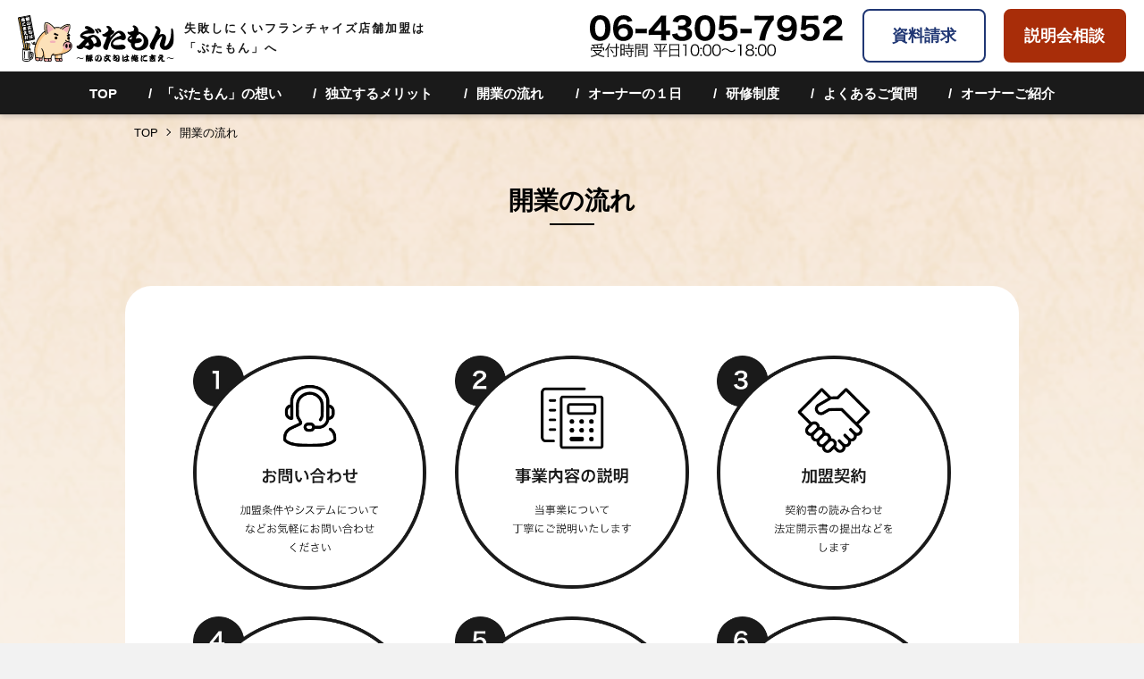

--- FILE ---
content_type: text/html; charset=UTF-8
request_url: https://butamon.com/flow/
body_size: 7207
content:
<!DOCTYPE html>
<html dir="ltr" lang="ja"
	prefix="og: https://ogp.me/ns#" >
<head>
<meta charset="UTF-8">
<meta name="viewport" content="width=device-width, user-scalable=yes, maximum-scale=1.0, minimum-scale=1.0">

<link rel="icon" href="/favicon.ico" />
<link rel="apple-touch-icon" href="/apple-touch-icon.png">
<title>開業の流れ | 失敗しにくいフランチャイズ加盟募集ならぶたもんへ</title>

		<!-- All in One SEO 4.2.0 -->
		<meta name="description" content="失敗しにくいフランチャイズ「ぶたもん-豚の文句は俺に言え」加盟店オーナー募集サイトです。飲食業界が未経験でも始められるビジネスモデルであなたの独立開業をサポートいたします。" />
		<meta name="robots" content="max-image-preview:large" />
		<link rel="canonical" href="https://butamon.com/flow/" />

		<!-- Global site tag (gtag.js) - Google Analytics -->
<script async src="https://www.googletagmanager.com/gtag/js?id=UA-229642438-1"></script>
<script>
window.dataLayer = window.dataLayer || [];
function gtag(){dataLayer.push(arguments);}
gtag('js', new Date());

gtag('config', 'UA-229642438-1');
</script>
		<meta property="og:locale" content="ja_JP" />
		<meta property="og:site_name" content="失敗しにくいフランチャイズ加盟募集ならぶたもんへ | 失敗しにくいフランチャイズ「ぶたもん-豚の文句は俺に言え」加盟店オーナー募集サイトです。飲食業界が未経験でも始められるビジネスモデルであなたの独立開業をサポートいたします。" />
		<meta property="og:type" content="article" />
		<meta property="og:title" content="開業の流れ | 失敗しにくいフランチャイズ加盟募集ならぶたもんへ" />
		<meta property="og:description" content="失敗しにくいフランチャイズ「ぶたもん-豚の文句は俺に言え」加盟店オーナー募集サイトです。飲食業界が未経験でも始められるビジネスモデルであなたの独立開業をサポートいたします。" />
		<meta property="og:url" content="https://butamon.com/flow/" />
		<meta property="og:image" content="https://butamon.com/wp/wp-content/uploads/2022/05/seo-sns-logo.jpg" />
		<meta property="og:image:secure_url" content="https://butamon.com/wp/wp-content/uploads/2022/05/seo-sns-logo.jpg" />
		<meta property="og:image:width" content="130" />
		<meta property="og:image:height" content="133" />
		<meta property="article:published_time" content="2022-05-23T09:54:29+00:00" />
		<meta property="article:modified_time" content="2022-05-23T09:54:35+00:00" />
		<meta name="twitter:card" content="summary" />
		<meta name="twitter:title" content="開業の流れ | 失敗しにくいフランチャイズ加盟募集ならぶたもんへ" />
		<meta name="twitter:description" content="失敗しにくいフランチャイズ「ぶたもん-豚の文句は俺に言え」加盟店オーナー募集サイトです。飲食業界が未経験でも始められるビジネスモデルであなたの独立開業をサポートいたします。" />
		<meta name="twitter:image" content="https://butamon.com/wp/wp-content/uploads/2022/05/seo-sns-logo.jpg" />
		<script type="application/ld+json" class="aioseo-schema">
			{"@context":"https:\/\/schema.org","@graph":[{"@type":"WebSite","@id":"https:\/\/butamon.com\/#website","url":"https:\/\/butamon.com\/","name":"\u5931\u6557\u3057\u306b\u304f\u3044\u30d5\u30e9\u30f3\u30c1\u30e3\u30a4\u30ba\u52a0\u76df\u52df\u96c6\u306a\u3089\u3076\u305f\u3082\u3093\u3078","description":"\u5931\u6557\u3057\u306b\u304f\u3044\u30d5\u30e9\u30f3\u30c1\u30e3\u30a4\u30ba\u300c\u3076\u305f\u3082\u3093-\u8c5a\u306e\u6587\u53e5\u306f\u4ffa\u306b\u8a00\u3048\u300d\u52a0\u76df\u5e97\u30aa\u30fc\u30ca\u30fc\u52df\u96c6\u30b5\u30a4\u30c8\u3067\u3059\u3002\u98f2\u98df\u696d\u754c\u304c\u672a\u7d4c\u9a13\u3067\u3082\u59cb\u3081\u3089\u308c\u308b\u30d3\u30b8\u30cd\u30b9\u30e2\u30c7\u30eb\u3067\u3042\u306a\u305f\u306e\u72ec\u7acb\u958b\u696d\u3092\u30b5\u30dd\u30fc\u30c8\u3044\u305f\u3057\u307e\u3059\u3002","inLanguage":"ja","publisher":{"@id":"https:\/\/butamon.com\/#organization"}},{"@type":"Organization","@id":"https:\/\/butamon.com\/#organization","name":"\u682a\u5f0f\u4f1a\u793efoot\u30b3\u30fc\u30dd\u30ec\u30fc\u30b7\u30e7\u30f3","url":"https:\/\/butamon.com\/","logo":{"@type":"ImageObject","@id":"https:\/\/butamon.com\/#organizationLogo","url":"https:\/\/butamon.com\/wp\/wp-content\/uploads\/2022\/05\/seo-logo.jpg","width":333,"height":118},"image":{"@id":"https:\/\/butamon.com\/#organizationLogo"},"contactPoint":{"@type":"ContactPoint","telephone":"+81643057952","contactType":"Reservations"}},{"@type":"BreadcrumbList","@id":"https:\/\/butamon.com\/flow\/#breadcrumblist","itemListElement":[{"@type":"ListItem","@id":"https:\/\/butamon.com\/#listItem","position":1,"item":{"@type":"WebPage","@id":"https:\/\/butamon.com\/","name":"\u30db\u30fc\u30e0","description":"\u5931\u6557\u3057\u306b\u304f\u3044\u30d5\u30e9\u30f3\u30c1\u30e3\u30a4\u30ba\u3076\u305f\u3082\u3093\u52a0\u76df\u5e97\u30aa\u30fc\u30ca\u30fc\u52df\u96c6\u3002\u98f2\u98df\u696d\u754c\u304c\u672a\u7d4c\u9a13\u3067\u3082\u59cb\u3081\u3089\u308c\u308b\u30d3\u30b8\u30cd\u30b9\u30e2\u30c7\u30eb\u3067\u3042\u306a\u305f\u306e\u72ec\u7acb\u958b\u696d\u3092\u30b5\u30dd\u30fc\u30c8\u3044\u305f\u3057\u307e\u3059\u3002","url":"https:\/\/butamon.com\/"},"nextItem":"https:\/\/butamon.com\/flow\/#listItem"},{"@type":"ListItem","@id":"https:\/\/butamon.com\/flow\/#listItem","position":2,"item":{"@type":"WebPage","@id":"https:\/\/butamon.com\/flow\/","name":"\u958b\u696d\u306e\u6d41\u308c","description":"\u5931\u6557\u3057\u306b\u304f\u3044\u30d5\u30e9\u30f3\u30c1\u30e3\u30a4\u30ba\u300c\u3076\u305f\u3082\u3093-\u8c5a\u306e\u6587\u53e5\u306f\u4ffa\u306b\u8a00\u3048\u300d\u52a0\u76df\u5e97\u30aa\u30fc\u30ca\u30fc\u52df\u96c6\u30b5\u30a4\u30c8\u3067\u3059\u3002\u98f2\u98df\u696d\u754c\u304c\u672a\u7d4c\u9a13\u3067\u3082\u59cb\u3081\u3089\u308c\u308b\u30d3\u30b8\u30cd\u30b9\u30e2\u30c7\u30eb\u3067\u3042\u306a\u305f\u306e\u72ec\u7acb\u958b\u696d\u3092\u30b5\u30dd\u30fc\u30c8\u3044\u305f\u3057\u307e\u3059\u3002","url":"https:\/\/butamon.com\/flow\/"},"previousItem":"https:\/\/butamon.com\/#listItem"}]},{"@type":"WebPage","@id":"https:\/\/butamon.com\/flow\/#webpage","url":"https:\/\/butamon.com\/flow\/","name":"\u958b\u696d\u306e\u6d41\u308c | \u5931\u6557\u3057\u306b\u304f\u3044\u30d5\u30e9\u30f3\u30c1\u30e3\u30a4\u30ba\u52a0\u76df\u52df\u96c6\u306a\u3089\u3076\u305f\u3082\u3093\u3078","description":"\u5931\u6557\u3057\u306b\u304f\u3044\u30d5\u30e9\u30f3\u30c1\u30e3\u30a4\u30ba\u300c\u3076\u305f\u3082\u3093-\u8c5a\u306e\u6587\u53e5\u306f\u4ffa\u306b\u8a00\u3048\u300d\u52a0\u76df\u5e97\u30aa\u30fc\u30ca\u30fc\u52df\u96c6\u30b5\u30a4\u30c8\u3067\u3059\u3002\u98f2\u98df\u696d\u754c\u304c\u672a\u7d4c\u9a13\u3067\u3082\u59cb\u3081\u3089\u308c\u308b\u30d3\u30b8\u30cd\u30b9\u30e2\u30c7\u30eb\u3067\u3042\u306a\u305f\u306e\u72ec\u7acb\u958b\u696d\u3092\u30b5\u30dd\u30fc\u30c8\u3044\u305f\u3057\u307e\u3059\u3002","inLanguage":"ja","isPartOf":{"@id":"https:\/\/butamon.com\/#website"},"breadcrumb":{"@id":"https:\/\/butamon.com\/flow\/#breadcrumblist"},"datePublished":"2022-05-23T09:54:29+09:00","dateModified":"2022-05-23T09:54:35+09:00"}]}
		</script>
		<!-- All in One SEO -->

<link rel='dns-prefetch' href='//code.jquery.com' />
<link rel='dns-prefetch' href='//s.w.org' />
<script type="text/javascript">
window._wpemojiSettings = {"baseUrl":"https:\/\/s.w.org\/images\/core\/emoji\/14.0.0\/72x72\/","ext":".png","svgUrl":"https:\/\/s.w.org\/images\/core\/emoji\/14.0.0\/svg\/","svgExt":".svg","source":{"concatemoji":"https:\/\/butamon.com\/wp\/wp-includes\/js\/wp-emoji-release.min.js?ver=6.0.11"}};
/*! This file is auto-generated */
!function(e,a,t){var n,r,o,i=a.createElement("canvas"),p=i.getContext&&i.getContext("2d");function s(e,t){var a=String.fromCharCode,e=(p.clearRect(0,0,i.width,i.height),p.fillText(a.apply(this,e),0,0),i.toDataURL());return p.clearRect(0,0,i.width,i.height),p.fillText(a.apply(this,t),0,0),e===i.toDataURL()}function c(e){var t=a.createElement("script");t.src=e,t.defer=t.type="text/javascript",a.getElementsByTagName("head")[0].appendChild(t)}for(o=Array("flag","emoji"),t.supports={everything:!0,everythingExceptFlag:!0},r=0;r<o.length;r++)t.supports[o[r]]=function(e){if(!p||!p.fillText)return!1;switch(p.textBaseline="top",p.font="600 32px Arial",e){case"flag":return s([127987,65039,8205,9895,65039],[127987,65039,8203,9895,65039])?!1:!s([55356,56826,55356,56819],[55356,56826,8203,55356,56819])&&!s([55356,57332,56128,56423,56128,56418,56128,56421,56128,56430,56128,56423,56128,56447],[55356,57332,8203,56128,56423,8203,56128,56418,8203,56128,56421,8203,56128,56430,8203,56128,56423,8203,56128,56447]);case"emoji":return!s([129777,127995,8205,129778,127999],[129777,127995,8203,129778,127999])}return!1}(o[r]),t.supports.everything=t.supports.everything&&t.supports[o[r]],"flag"!==o[r]&&(t.supports.everythingExceptFlag=t.supports.everythingExceptFlag&&t.supports[o[r]]);t.supports.everythingExceptFlag=t.supports.everythingExceptFlag&&!t.supports.flag,t.DOMReady=!1,t.readyCallback=function(){t.DOMReady=!0},t.supports.everything||(n=function(){t.readyCallback()},a.addEventListener?(a.addEventListener("DOMContentLoaded",n,!1),e.addEventListener("load",n,!1)):(e.attachEvent("onload",n),a.attachEvent("onreadystatechange",function(){"complete"===a.readyState&&t.readyCallback()})),(e=t.source||{}).concatemoji?c(e.concatemoji):e.wpemoji&&e.twemoji&&(c(e.twemoji),c(e.wpemoji)))}(window,document,window._wpemojiSettings);
</script>
<style type="text/css">
img.wp-smiley,
img.emoji {
	display: inline !important;
	border: none !important;
	box-shadow: none !important;
	height: 1em !important;
	width: 1em !important;
	margin: 0 0.07em !important;
	vertical-align: -0.1em !important;
	background: none !important;
	padding: 0 !important;
}
</style>
	<style id='global-styles-inline-css' type='text/css'>
body{--wp--preset--color--black: #000000;--wp--preset--color--cyan-bluish-gray: #abb8c3;--wp--preset--color--white: #ffffff;--wp--preset--color--pale-pink: #f78da7;--wp--preset--color--vivid-red: #cf2e2e;--wp--preset--color--luminous-vivid-orange: #ff6900;--wp--preset--color--luminous-vivid-amber: #fcb900;--wp--preset--color--light-green-cyan: #7bdcb5;--wp--preset--color--vivid-green-cyan: #00d084;--wp--preset--color--pale-cyan-blue: #8ed1fc;--wp--preset--color--vivid-cyan-blue: #0693e3;--wp--preset--color--vivid-purple: #9b51e0;--wp--preset--gradient--vivid-cyan-blue-to-vivid-purple: linear-gradient(135deg,rgba(6,147,227,1) 0%,rgb(155,81,224) 100%);--wp--preset--gradient--light-green-cyan-to-vivid-green-cyan: linear-gradient(135deg,rgb(122,220,180) 0%,rgb(0,208,130) 100%);--wp--preset--gradient--luminous-vivid-amber-to-luminous-vivid-orange: linear-gradient(135deg,rgba(252,185,0,1) 0%,rgba(255,105,0,1) 100%);--wp--preset--gradient--luminous-vivid-orange-to-vivid-red: linear-gradient(135deg,rgba(255,105,0,1) 0%,rgb(207,46,46) 100%);--wp--preset--gradient--very-light-gray-to-cyan-bluish-gray: linear-gradient(135deg,rgb(238,238,238) 0%,rgb(169,184,195) 100%);--wp--preset--gradient--cool-to-warm-spectrum: linear-gradient(135deg,rgb(74,234,220) 0%,rgb(151,120,209) 20%,rgb(207,42,186) 40%,rgb(238,44,130) 60%,rgb(251,105,98) 80%,rgb(254,248,76) 100%);--wp--preset--gradient--blush-light-purple: linear-gradient(135deg,rgb(255,206,236) 0%,rgb(152,150,240) 100%);--wp--preset--gradient--blush-bordeaux: linear-gradient(135deg,rgb(254,205,165) 0%,rgb(254,45,45) 50%,rgb(107,0,62) 100%);--wp--preset--gradient--luminous-dusk: linear-gradient(135deg,rgb(255,203,112) 0%,rgb(199,81,192) 50%,rgb(65,88,208) 100%);--wp--preset--gradient--pale-ocean: linear-gradient(135deg,rgb(255,245,203) 0%,rgb(182,227,212) 50%,rgb(51,167,181) 100%);--wp--preset--gradient--electric-grass: linear-gradient(135deg,rgb(202,248,128) 0%,rgb(113,206,126) 100%);--wp--preset--gradient--midnight: linear-gradient(135deg,rgb(2,3,129) 0%,rgb(40,116,252) 100%);--wp--preset--duotone--dark-grayscale: url('#wp-duotone-dark-grayscale');--wp--preset--duotone--grayscale: url('#wp-duotone-grayscale');--wp--preset--duotone--purple-yellow: url('#wp-duotone-purple-yellow');--wp--preset--duotone--blue-red: url('#wp-duotone-blue-red');--wp--preset--duotone--midnight: url('#wp-duotone-midnight');--wp--preset--duotone--magenta-yellow: url('#wp-duotone-magenta-yellow');--wp--preset--duotone--purple-green: url('#wp-duotone-purple-green');--wp--preset--duotone--blue-orange: url('#wp-duotone-blue-orange');--wp--preset--font-size--small: 13px;--wp--preset--font-size--medium: 20px;--wp--preset--font-size--large: 36px;--wp--preset--font-size--x-large: 42px;}.has-black-color{color: var(--wp--preset--color--black) !important;}.has-cyan-bluish-gray-color{color: var(--wp--preset--color--cyan-bluish-gray) !important;}.has-white-color{color: var(--wp--preset--color--white) !important;}.has-pale-pink-color{color: var(--wp--preset--color--pale-pink) !important;}.has-vivid-red-color{color: var(--wp--preset--color--vivid-red) !important;}.has-luminous-vivid-orange-color{color: var(--wp--preset--color--luminous-vivid-orange) !important;}.has-luminous-vivid-amber-color{color: var(--wp--preset--color--luminous-vivid-amber) !important;}.has-light-green-cyan-color{color: var(--wp--preset--color--light-green-cyan) !important;}.has-vivid-green-cyan-color{color: var(--wp--preset--color--vivid-green-cyan) !important;}.has-pale-cyan-blue-color{color: var(--wp--preset--color--pale-cyan-blue) !important;}.has-vivid-cyan-blue-color{color: var(--wp--preset--color--vivid-cyan-blue) !important;}.has-vivid-purple-color{color: var(--wp--preset--color--vivid-purple) !important;}.has-black-background-color{background-color: var(--wp--preset--color--black) !important;}.has-cyan-bluish-gray-background-color{background-color: var(--wp--preset--color--cyan-bluish-gray) !important;}.has-white-background-color{background-color: var(--wp--preset--color--white) !important;}.has-pale-pink-background-color{background-color: var(--wp--preset--color--pale-pink) !important;}.has-vivid-red-background-color{background-color: var(--wp--preset--color--vivid-red) !important;}.has-luminous-vivid-orange-background-color{background-color: var(--wp--preset--color--luminous-vivid-orange) !important;}.has-luminous-vivid-amber-background-color{background-color: var(--wp--preset--color--luminous-vivid-amber) !important;}.has-light-green-cyan-background-color{background-color: var(--wp--preset--color--light-green-cyan) !important;}.has-vivid-green-cyan-background-color{background-color: var(--wp--preset--color--vivid-green-cyan) !important;}.has-pale-cyan-blue-background-color{background-color: var(--wp--preset--color--pale-cyan-blue) !important;}.has-vivid-cyan-blue-background-color{background-color: var(--wp--preset--color--vivid-cyan-blue) !important;}.has-vivid-purple-background-color{background-color: var(--wp--preset--color--vivid-purple) !important;}.has-black-border-color{border-color: var(--wp--preset--color--black) !important;}.has-cyan-bluish-gray-border-color{border-color: var(--wp--preset--color--cyan-bluish-gray) !important;}.has-white-border-color{border-color: var(--wp--preset--color--white) !important;}.has-pale-pink-border-color{border-color: var(--wp--preset--color--pale-pink) !important;}.has-vivid-red-border-color{border-color: var(--wp--preset--color--vivid-red) !important;}.has-luminous-vivid-orange-border-color{border-color: var(--wp--preset--color--luminous-vivid-orange) !important;}.has-luminous-vivid-amber-border-color{border-color: var(--wp--preset--color--luminous-vivid-amber) !important;}.has-light-green-cyan-border-color{border-color: var(--wp--preset--color--light-green-cyan) !important;}.has-vivid-green-cyan-border-color{border-color: var(--wp--preset--color--vivid-green-cyan) !important;}.has-pale-cyan-blue-border-color{border-color: var(--wp--preset--color--pale-cyan-blue) !important;}.has-vivid-cyan-blue-border-color{border-color: var(--wp--preset--color--vivid-cyan-blue) !important;}.has-vivid-purple-border-color{border-color: var(--wp--preset--color--vivid-purple) !important;}.has-vivid-cyan-blue-to-vivid-purple-gradient-background{background: var(--wp--preset--gradient--vivid-cyan-blue-to-vivid-purple) !important;}.has-light-green-cyan-to-vivid-green-cyan-gradient-background{background: var(--wp--preset--gradient--light-green-cyan-to-vivid-green-cyan) !important;}.has-luminous-vivid-amber-to-luminous-vivid-orange-gradient-background{background: var(--wp--preset--gradient--luminous-vivid-amber-to-luminous-vivid-orange) !important;}.has-luminous-vivid-orange-to-vivid-red-gradient-background{background: var(--wp--preset--gradient--luminous-vivid-orange-to-vivid-red) !important;}.has-very-light-gray-to-cyan-bluish-gray-gradient-background{background: var(--wp--preset--gradient--very-light-gray-to-cyan-bluish-gray) !important;}.has-cool-to-warm-spectrum-gradient-background{background: var(--wp--preset--gradient--cool-to-warm-spectrum) !important;}.has-blush-light-purple-gradient-background{background: var(--wp--preset--gradient--blush-light-purple) !important;}.has-blush-bordeaux-gradient-background{background: var(--wp--preset--gradient--blush-bordeaux) !important;}.has-luminous-dusk-gradient-background{background: var(--wp--preset--gradient--luminous-dusk) !important;}.has-pale-ocean-gradient-background{background: var(--wp--preset--gradient--pale-ocean) !important;}.has-electric-grass-gradient-background{background: var(--wp--preset--gradient--electric-grass) !important;}.has-midnight-gradient-background{background: var(--wp--preset--gradient--midnight) !important;}.has-small-font-size{font-size: var(--wp--preset--font-size--small) !important;}.has-medium-font-size{font-size: var(--wp--preset--font-size--medium) !important;}.has-large-font-size{font-size: var(--wp--preset--font-size--large) !important;}.has-x-large-font-size{font-size: var(--wp--preset--font-size--x-large) !important;}
</style>
<link rel='stylesheet' id='style-css'  href='https://butamon.com/wp/wp-content/themes/stw/assets/css/common.css?ver=6.0.11' type='text/css' media='all' />
<link rel='stylesheet' id='style-sp-css'  href='https://butamon.com/wp/wp-content/themes/stw/assets/css/style-sp.css?ver=6.0.11' type='text/css' media='all' />
<link rel='stylesheet' id='style-pc-css'  href='https://butamon.com/wp/wp-content/themes/stw/assets/css/style-pc.css?ver=6.0.11' type='text/css' media='all' />
</head>


<body class="page-template-default page page-id-65">
<svg xmlns="http://www.w3.org/2000/svg" viewBox="0 0 0 0" width="0" height="0" focusable="false" role="none" style="visibility: hidden; position: absolute; left: -9999px; overflow: hidden;" ><defs><filter id="wp-duotone-dark-grayscale"><feColorMatrix color-interpolation-filters="sRGB" type="matrix" values=" .299 .587 .114 0 0 .299 .587 .114 0 0 .299 .587 .114 0 0 .299 .587 .114 0 0 " /><feComponentTransfer color-interpolation-filters="sRGB" ><feFuncR type="table" tableValues="0 0.49803921568627" /><feFuncG type="table" tableValues="0 0.49803921568627" /><feFuncB type="table" tableValues="0 0.49803921568627" /><feFuncA type="table" tableValues="1 1" /></feComponentTransfer><feComposite in2="SourceGraphic" operator="in" /></filter></defs></svg><svg xmlns="http://www.w3.org/2000/svg" viewBox="0 0 0 0" width="0" height="0" focusable="false" role="none" style="visibility: hidden; position: absolute; left: -9999px; overflow: hidden;" ><defs><filter id="wp-duotone-grayscale"><feColorMatrix color-interpolation-filters="sRGB" type="matrix" values=" .299 .587 .114 0 0 .299 .587 .114 0 0 .299 .587 .114 0 0 .299 .587 .114 0 0 " /><feComponentTransfer color-interpolation-filters="sRGB" ><feFuncR type="table" tableValues="0 1" /><feFuncG type="table" tableValues="0 1" /><feFuncB type="table" tableValues="0 1" /><feFuncA type="table" tableValues="1 1" /></feComponentTransfer><feComposite in2="SourceGraphic" operator="in" /></filter></defs></svg><svg xmlns="http://www.w3.org/2000/svg" viewBox="0 0 0 0" width="0" height="0" focusable="false" role="none" style="visibility: hidden; position: absolute; left: -9999px; overflow: hidden;" ><defs><filter id="wp-duotone-purple-yellow"><feColorMatrix color-interpolation-filters="sRGB" type="matrix" values=" .299 .587 .114 0 0 .299 .587 .114 0 0 .299 .587 .114 0 0 .299 .587 .114 0 0 " /><feComponentTransfer color-interpolation-filters="sRGB" ><feFuncR type="table" tableValues="0.54901960784314 0.98823529411765" /><feFuncG type="table" tableValues="0 1" /><feFuncB type="table" tableValues="0.71764705882353 0.25490196078431" /><feFuncA type="table" tableValues="1 1" /></feComponentTransfer><feComposite in2="SourceGraphic" operator="in" /></filter></defs></svg><svg xmlns="http://www.w3.org/2000/svg" viewBox="0 0 0 0" width="0" height="0" focusable="false" role="none" style="visibility: hidden; position: absolute; left: -9999px; overflow: hidden;" ><defs><filter id="wp-duotone-blue-red"><feColorMatrix color-interpolation-filters="sRGB" type="matrix" values=" .299 .587 .114 0 0 .299 .587 .114 0 0 .299 .587 .114 0 0 .299 .587 .114 0 0 " /><feComponentTransfer color-interpolation-filters="sRGB" ><feFuncR type="table" tableValues="0 1" /><feFuncG type="table" tableValues="0 0.27843137254902" /><feFuncB type="table" tableValues="0.5921568627451 0.27843137254902" /><feFuncA type="table" tableValues="1 1" /></feComponentTransfer><feComposite in2="SourceGraphic" operator="in" /></filter></defs></svg><svg xmlns="http://www.w3.org/2000/svg" viewBox="0 0 0 0" width="0" height="0" focusable="false" role="none" style="visibility: hidden; position: absolute; left: -9999px; overflow: hidden;" ><defs><filter id="wp-duotone-midnight"><feColorMatrix color-interpolation-filters="sRGB" type="matrix" values=" .299 .587 .114 0 0 .299 .587 .114 0 0 .299 .587 .114 0 0 .299 .587 .114 0 0 " /><feComponentTransfer color-interpolation-filters="sRGB" ><feFuncR type="table" tableValues="0 0" /><feFuncG type="table" tableValues="0 0.64705882352941" /><feFuncB type="table" tableValues="0 1" /><feFuncA type="table" tableValues="1 1" /></feComponentTransfer><feComposite in2="SourceGraphic" operator="in" /></filter></defs></svg><svg xmlns="http://www.w3.org/2000/svg" viewBox="0 0 0 0" width="0" height="0" focusable="false" role="none" style="visibility: hidden; position: absolute; left: -9999px; overflow: hidden;" ><defs><filter id="wp-duotone-magenta-yellow"><feColorMatrix color-interpolation-filters="sRGB" type="matrix" values=" .299 .587 .114 0 0 .299 .587 .114 0 0 .299 .587 .114 0 0 .299 .587 .114 0 0 " /><feComponentTransfer color-interpolation-filters="sRGB" ><feFuncR type="table" tableValues="0.78039215686275 1" /><feFuncG type="table" tableValues="0 0.94901960784314" /><feFuncB type="table" tableValues="0.35294117647059 0.47058823529412" /><feFuncA type="table" tableValues="1 1" /></feComponentTransfer><feComposite in2="SourceGraphic" operator="in" /></filter></defs></svg><svg xmlns="http://www.w3.org/2000/svg" viewBox="0 0 0 0" width="0" height="0" focusable="false" role="none" style="visibility: hidden; position: absolute; left: -9999px; overflow: hidden;" ><defs><filter id="wp-duotone-purple-green"><feColorMatrix color-interpolation-filters="sRGB" type="matrix" values=" .299 .587 .114 0 0 .299 .587 .114 0 0 .299 .587 .114 0 0 .299 .587 .114 0 0 " /><feComponentTransfer color-interpolation-filters="sRGB" ><feFuncR type="table" tableValues="0.65098039215686 0.40392156862745" /><feFuncG type="table" tableValues="0 1" /><feFuncB type="table" tableValues="0.44705882352941 0.4" /><feFuncA type="table" tableValues="1 1" /></feComponentTransfer><feComposite in2="SourceGraphic" operator="in" /></filter></defs></svg><svg xmlns="http://www.w3.org/2000/svg" viewBox="0 0 0 0" width="0" height="0" focusable="false" role="none" style="visibility: hidden; position: absolute; left: -9999px; overflow: hidden;" ><defs><filter id="wp-duotone-blue-orange"><feColorMatrix color-interpolation-filters="sRGB" type="matrix" values=" .299 .587 .114 0 0 .299 .587 .114 0 0 .299 .587 .114 0 0 .299 .587 .114 0 0 " /><feComponentTransfer color-interpolation-filters="sRGB" ><feFuncR type="table" tableValues="0.098039215686275 1" /><feFuncG type="table" tableValues="0 0.66274509803922" /><feFuncB type="table" tableValues="0.84705882352941 0.41960784313725" /><feFuncA type="table" tableValues="1 1" /></feComponentTransfer><feComposite in2="SourceGraphic" operator="in" /></filter></defs></svg><!--ここにbody以下に表示させたい内容を入れる-->


<div id="container">
<header id="header" class="DownMove">

<div class="fd-r logo">
 <div class="img-box"><a href="https://butamon.com/"><img src="https://butamon.com/wp/wp-content/themes/stw/assets/images/common/logo.svg" alt="ぶたもん 豚の文句は俺に言え!!"></a></div>
 <h1>失敗しにくいフランチャイズ<br class="sp">店舗加盟は<br class="tb pc">「ぶたもん」へ</h1>
</div>
<div class="fd-l">	
<div class="pc telbox">
<img src="https://butamon.com/wp/wp-content/themes/stw/assets/images/common/tel.svg" alt="TEL">
</div>
<div class="pc fd-con-box"><a href="https://butamon.com/request/" class="requ-btn">資料請求</a></div>
<div class="pc fd-con-box"><a href="https://butamon.com/reservation/"class="rese-btn">説明会相談</a></div>
</div>

<nav class="pc gnav">	
<ul id="g-navi" class="nav-list">

<li><a href="https://butamon.com/">TOP</a></li>
<li><a href="https://butamon.com/about/">「ぶたもん」の想い</a></li>
<li><a href="https://butamon.com/benefit/">独立するメリット</a></li>
<li><a href="https://butamon.com/flow/">開業の流れ</a></li>
<li><a href="https://butamon.com/oneday/">オーナーの１日</a></li>
<li><a href="https://butamon.com/training/">研修制度</a></li>
<li><a href="https://butamon.com/faq/">よくあるご質問</a></li>
<li><a href="https://butamon.com/owner/">オーナーご紹介</a></li></ul>
</nav>
</header>

<div class="fd-tb">
<div class="openbtn"><span></span><span></span><span></span></div>
<nav id="g-nav">
<div id="g-nav-list">
<ul class="nav-list">

<li><a href="https://butamon.com/">TOP</a></li>
<li><a href="https://butamon.com/about/">「ぶたもん」の想い</a></li>
<li><a href="https://butamon.com/benefit/">独立するメリット</a></li>
<li><a href="https://butamon.com/flow/">開業の流れ</a></li>
<li><a href="https://butamon.com/oneday/">オーナーの１日</a></li>
<li><a href="https://butamon.com/training/">研修制度</a></li>
<li><a href="https://butamon.com/faq/">よくあるご質問</a></li>
<li><a href="https://butamon.com/owner/">オーナーご紹介</a></li><li>
 <div class="req-btn"><a href="https://butamon.com/request/" >資料請求</a></div>
 <div class="rese-btn"><a href="https://butamon.com/reservation/" >説明会相談</a></div>

</li>
<li>
<div class="telbox"><a href="tel:06-4305-7952"><img src="https://butamon.com/wp/wp-content/themes/stw/assets/images/common/tel-ico-ft.svg" alt="TEL"></a></div>
<div class="mailbox"><a href="https://butamon.com/contact/"><img src="https://butamon.com/wp/wp-content/themes/stw/assets/images/common/mail-ico-ft.svg" alt="お問い合わせ"/></a></div>
</li>
</ul>

</div>
</nav>
<div class="circle-bg"></div>
</div><main id="contents">
<div id="flow" class="wrapper page common-bg">
<!--閉じタグはfooter--> 

<!-- パンクズ -->
<div class="breadcrumbs-wrap wrap-m">
  <ul id="breadcrumbs">
    <!-- Breadcrumb NavXT 7.0.2 -->
<li class="home"><span property="itemListElement" typeof="ListItem"><a property="item" typeof="WebPage" title="Go to TOP." href="https://butamon.com" class="home" ><span property="name">TOP</span></a><meta property="position" content="1"></span></li>
<li class="post post-page current-item"><span property="itemListElement" typeof="ListItem"><span property="name" class="post post-page current-item">開業の流れ</span><meta property="url" content="https://butamon.com/flow/"><meta property="position" content="2"></span></li>
  </ul>
</div>
<div class="page-title">
  <h2 class="h2-bdrttl">開業の流れ</h2>
</div>

<div class="wrap-m page-wrap">
  <div class="page-wrap-box">
    <section id="area-2" class="con01">
      <div class="flow">
        <div class="flex-box">
          <div class="img-box"><img src="https://butamon.com/wp/wp-content/themes/stw/assets/images/flow/flow-1.png" alt="お問い合わせ"></div>
          <div class="img-box"><img src="https://butamon.com/wp/wp-content/themes/stw/assets/images/flow/flow-2.png" alt="事業内容の説明"></div>
          <div class="img-box"><img src="https://butamon.com/wp/wp-content/themes/stw/assets/images/flow/flow-3.png" alt="加盟契約"></div>
        </div>
        <div class="flex-box">
          <div class="img-box"><img src="https://butamon.com/wp/wp-content/themes/stw/assets/images/flow/flow-4.png" alt="受講予約"></div>
          <div class="img-box"><img src="https://butamon.com/wp/wp-content/themes/stw/assets/images/flow/flow-5.png" alt="物件確定・内装工事"></div>
          <div class="img-box"><img src="https://butamon.com/wp/wp-content/themes/stw/assets/images/flow/flow-6.png" alt="店舗研修OJT"></div>
        </div>
        <div class="flex-box">
        <div class="img-box"><img src="https://butamon.com/wp/wp-content/themes/stw/assets/images/flow/flow-7.png" alt="開店準備"></div>
        <div class="img-box"><img src="https://butamon.com/wp/wp-content/themes/stw/assets/images/flow/flow-8.png" alt="店舗オープン"></div>
        <div class="img-box"><img src="https://butamon.com/wp/wp-content/themes/stw/assets/images/flow/flow-9.png" alt="開業後のフォロー体制"></div>

        </div>
      </div>
    </section>

    <section class="con02">
      <div id="area-2">
        <h3 class="ttl-hana bd-both"><span>開業後のフォロー体制</span></h3>
      </div>
      <div class="after-follow flex-box">
  <div class="img-box">
    <img src="https://butamon.com/wp/wp-content/themes/stw/assets/images/common/after-follow/img_follow-1.png">
    <p>月1回のSVによる<br>オンラインミーティング</p>
  </div>
  <div class="img-box">
    <img src="https://butamon.com/wp/wp-content/themes/stw/assets/images/common/after-follow/img_follow-2.png">
    <p>グループチャットでの<br class="tb"><br class="pc">即対応</p>
  </div>
  <div class="img-box">
    <img src="https://butamon.com/wp/wp-content/themes/stw/assets/images/common/after-follow/img_follow-3.png">
    <p>新メニューの<br>共有</p>
  </div>
  <div class="img-box">
    <img src="https://butamon.com/wp/wp-content/themes/stw/assets/images/common/after-follow/img_follow-4.png">
    <p>仕入れ仕込みも<br>別途相談可</p>
  </div>
  <div class="img-box">
    <img src="https://butamon.com/wp/wp-content/themes/stw/assets/images/common/after-follow/img_follow-5.png">
    <p>SNS<br>投稿サポート</p>
  </div>

</div>    </section>
  </div>
  <!-- .page-wrap-box --> 
  
</div>
<!-- .page-wrap -->


</div><!-- / .wrapper -->
</main><!-- / #contents -->

<div id="cv-area" class="f-contactbox wrap-l">
<p class="lead">わからないことなどございましたら<br>お気軽にお問い合わせください。</p>
    
<ul class="cv-list">
<li class="telbox"><a href="tel:06-4305-7952" class="cv-btn tel">
<img src="https://butamon.com/wp/wp-content/themes/stw/assets/images/common/tel-ft.svg" alt="TEL"></a>
</li>
             
<li class="mailbox"><a href="https://butamon.com/contact/" class="cv-btn mail">お問い合わせはこちら</a></li>

</ul>
</div>


<p id="page-top" class="hide-btn"><a href="#"></a></p>
<footer id="footer" class="f-nav" >
    
<div class="ft-logo-img"><a href="https://butamon.com/"><img src="https://butamon.com/wp/wp-content/themes/stw/assets/images/common/f-logo.svg" alt="ぶたもん"/></a></div>

<ul class="nav-list">

<li><a href="https://butamon.com/">TOP</a></li>
<li><a href="https://butamon.com/about/">「ぶたもん」の想い</a></li>
<li><a href="https://butamon.com/benefit/">独立するメリット</a></li>
<li><a href="https://butamon.com/flow/">開業の流れ</a></li>
<li><a href="https://butamon.com/oneday/">オーナーの１日</a></li>
<li><a href="https://butamon.com/training/">研修制度</a></li>
<li><a href="https://butamon.com/faq/">よくあるご質問</a></li>
<li><a href="https://butamon.com/owner/">オーナーご紹介</a></li><li><a href="https://butamon.com/company/">会社情報</a></li>
<li><a href="https://butamon.com/privacy/">プライバシーポリシー</a></li>
<li><a href="https://butamon.com/sitemap/">サイトマップ</a></li>
</ul>

<p class="copyright"><a href="https://butamon.com/">&copy; 2022ぶたもんフランチャイズ.</a></p>
</footer>
<!-- / footer -->

<script type='text/javascript' src='https://code.jquery.com/jquery-3.4.1.min.js?ver=3.4.1' id='nav-pc-cdn-js'></script>
<script type='text/javascript' src='https://butamon.com/wp/wp-content/themes/stw/assets/js/function.js?ver=6.0.11' id='function-js'></script>
<script type='text/javascript' src='https://butamon.com/wp/wp-content/themes/stw/assets/js/nav-sp.js?ver=6.0.11' id='nav-sp-js'></script>
<script type='text/javascript' src='https://butamon.com/wp/wp-content/themes/stw/assets/js/nav-pc.js?ver=6.0.11' id='nav-pc-js'></script>
<script type='text/javascript' src='https://butamon.com/wp/wp-content/themes/stw/assets/js/pagetop.js?ver=6.0.11' id='pagetop-js'></script>
</div>
<!--  #container  -->

<!--script等はここに挿入-->

</body>
</html>



--- FILE ---
content_type: text/css
request_url: https://butamon.com/wp/wp-content/themes/stw/assets/css/common.css?ver=6.0.11
body_size: 2292
content:
@charset "utf-8";
/* CSS Document */
/* 目次 
1. リセット
2. 共通（レイアウト・その他・見出し・ボタン・ヘッダー・フッター・ぱんくず・TOP.newsお知らせ一覧共通)
*/

/**************************************************
1. リセット
**************************************************/
* {
  margin: 0;
  padding: 0;
  line-height:1.0;}
article,aside,details,figcaption,figure,footer,pc-header,main,menu,nav,section,summary {display: block;}
html {font-size: 62.5%;}
body {font: normal 1.4rem/1.6  "游ゴシック体", "Yu Gothic", YuGothic, "ヒラギノ角ゴ Pro W3", "Hiragino Kaku Gothic Pro", "ＭＳ Ｐゴシック", "MS PGothic", "メイリオ", Meiryo, Osaka, sans-serif;
  color:#333;}
html,body{ margin:0; padding:0;}
table,thead,tbody,tr,th,td{border-collapse:collapse; border-spacing: 0;}
td,th {padding: 0;}
ul, ol{list-style: none;}
a {text-decoration: none; }
/*a:hover, a:active, a:focus {color: #1a1a1a;}*/
img {vertical-align: bottom; border: 0;}
i, cite, em, var, address, dfn {font-style:normal;}
*, *:before, *:after {box-sizing: border-box;}
small { font-size: 12px;font-size: 1.2rem;}
button,select {text-transform: none;}
/* IE用 */
a {background-color: transparent;}
a:active,a:hover {outline: 0;}
button {overflow: visible;}
textarea {overflow: auto;}
/* firefox用リンクをクリックした後に表示される「枠線」を消す */
a,a:focus{outline: none;}
/* iOSでTEL link無効 */
a[href^="tel"]{
  color:inherit;
  text-decoration:none;
}
/* iOSでのデフォルトスタイルをリセット */
input[type="submit"],
input[type="button"] {
  border-radius: 0;
  -webkit-box-sizing: content-box;
  -webkit-appearance: button;
  appearance: button;
  border: none;
  box-sizing: border-box;
  cursor: pointer;
}
/*スクロールバーの領域表示確保*/
html {overflow-y:scroll;}
/* body */
body{width:100%;}
/*スライダーの画像の右にできる余白を隠す*/
#container{overflow: hidden;}
/*タブ切り替え*/
.ChangeElem_Panel{display: none;}


/* clearfix */
.cf {
  clear: both;
}
.cf:after {
  content: "";
  height: 0;
  display: block;
  clear: both;
}
/* float */
.float-l{float: left;}
.float-r{float: right;}
/*画像*/
img {
  width:100%;
  height:auto;
}
a:hover img,
a:active img {opacity: 0.8;transition: .5s;}

/*------------------------------
テキスト ※変更不可
------------------------------*/
.bold {font-weight: bold;}
.text-l{text-align:left;}
.text-r{text-align:right;}
.text-c{text-align:center;}

/* 一行目以降インデント */
.indentback{
  text-indent: -1em;
  padding-left: 1em;
}

/* 色 */
.white{color: #FFF;}
.navy{color: #042666;}
.blue{color: #0975C4;}
.pink{color: #C60681;}

/* テキス下線色 */
.undeline-yellow{
  background: linear-gradient(transparent 60%, #E3CC1C 60%, #E3CC1C 100%);
}
.undeline-pink{
  background: linear-gradient(transparent 90%, #C60681 90%, #C60681 100%);
  padding-bottom: 4px;
}
.letterspacing-s{
  letter-spacing: -0.1em;
}

/*------------------------------
余白 ※変更不可
------------------------------*/
.mt-2{margin-top: 2%;}
.mb-2{margin-bottom: 2%;}

/*------------------------------
テキストリンク ※変更不可
------------------------------*/
a.text-link:link,
a.text-link:visited {
  color: #042666;
  text-decoration: underline;
}
a.text-link:hover,
a.text-link:active {
  opacity: 0.8;
}

/*------------------------------
背景色 ※変更不可
------------------------------*/
.bg-white{
  background-color: #FFF;
}
.bg-navy{
  background-color: #042666;
}
.bg-pink{
  background-color: #C60681;
}
.bg-lightblue{
  background-color: #F8FBFD;
}
.bg-lightpink{
  background-color: #fdeefa;
}
.bg-lightgray{
  background-color: #FAFAFA;
}

/*------------------------------
リスト表示 ※変更不可
------------------------------*/
/*・*/
ul.disc{
  margin-left: 2em;
}
ul.disc>li {
  list-style: disc;
  margin-bottom: 0.5em;
}
ul.indent>li {
  margin-bottom: 0.5em;
}
/*123*/
ol.decimal{
  margin-left: 2em;
}
ol.decimal>li {
  list-style: decimal;
  margin-bottom: 0.5em;
}
/*abc*/
ol.lower-latin{
  margin-left: 2em;
}
ol.lower-latin>li {
  list-style: lower-latin;
  margin-bottom: 0.5em;
}


/*--------------------------------------------------
画像スクロール共通 .sp-scroll
----------------------------------------------------*/
.sp-scroll p{
  margin: 0 auto ;
  width: 600px;
  height: auto;
}
/*スクロール*/
.sp-scroll{
  overflow: auto;
  margin-bottom: 10px;
}
/*スクロールバーの横幅指定*/
.sp-scroll::-webkit-scrollbar {
  height: 10px;
}
/*スクロールバーの背景色・角丸指定*/
.sp-scroll::-webkit-scrollbar-track {
  border-radius: 5px;
  background: #eee;
}
/*スクロールバーの色・角丸指定*/
.sp-scroll::-webkit-scrollbar-thumb {
  border-radius: 5px;
  background:#aaa;
}
/*--------------------------------------------------
テーブルスクロール共通 .sp-scroll-t
----------------------------------------------------*/
.sp-scroll-t table {
  margin: 0 0 10px;
}
/*スクロール*/
.sp-scroll-t{
  width: 100%;
  overflow: auto;
  margin-bottom: 10px;
}
/*スクロールバーの横幅指定*/
.sp-scroll-t::-webkit-scrollbar {
  height: 10px;
}
/*スクロールバーの背景色・角丸指定*/
.sp-scroll-t::-webkit-scrollbar-track {
  border-radius: 5px;
  background: #eee;
}
/*スクロールバーの色・角丸指定*/
.sp-scroll-t::-webkit-scrollbar-thumb {
  border-radius: 5px;
  background:#aaa;
}

/* Youtube */
.movie-wrap {
   position: relative;
   padding-bottom: 56.25%; /*アスペクト比 16:9の場合の縦幅 縦÷横×100*/
   height: 0;
   overflow: hidden;
}
.movie-wrap iframe {
   position: absolute;
   top: 0;
   left: 0;
   width: 100%;
   height: 100%;
}


--- FILE ---
content_type: text/css
request_url: https://butamon.com/wp/wp-content/themes/stw/assets/css/style-sp.css?ver=6.0.11
body_size: 11528
content:
@charset "utf-8";
/* CSS Document */
/* 目次 
* リセット
* 共通（レイアウト・テキスト・見出し・ボタン・ヘッダー・フッター・ぱんくず・その他)
* TOP
* 下層共通 ※変更不可

* サイトマップ
* 説明会・お問い合わせ #briefing
* 説明会予約 #calender
* お問い合わせ #contact
*/
/*=================== モバイルファースト ==================*/
/**************************************************
* 共通（レイアウト・テキスト・見出し・ボタン・ヘッダー・フッター・ぱんくず・その他)
***************************************************/
/*------------------------------
レイアウト ※変更不可
------------------------------*/
.sp {
  display: block;
}
.tb {
  display: none;
}
.pc {
  display: none;
}
#container {
  margin: 0;
  padding: 0;
}
/*フッター位置調整*/
.wrapper {
  min-height: calc(100vh - 500px);
  padding: 0;
}
/*wrap共通*/
.wrap, .wrap-l, .wrap-m, .wrap-s {
  margin: 0 auto;
}
.wrap {
  padding-bottom: 30px;
}
.wrap-l {
  width: 100%;
}
.wrap-m {
  max-width: 1000px;
  width: 92%;
}
.wrap-s {
  max-width: 800px;
  width: 88%;
}
.flex-box {
  display: flex;
  flex-wrap: wrap;
}
/*------------------------------
テキスト ※変更不可
------------------------------*/
p, a, li, th, td, dt, dd {
  font-size: 15px;
  font-size: 1.5rem;
  line-height: 1.7;
  color: #1a1a1a;
}
.lead {
  font-size: 16px;
  font-size: 1.6rem;
  font-weight: bold;
}
.lead .lead-s {
  font-size: 12px;
  font-size: 1.2rem;
}
.text-s {
  font-size: 12px;
  font-size: 1.2rem
}
/*------------------------------
見出し h1-h6 ※変更不可
------------------------------*/
h1, h2, h3, h4, h5, h6 {
  line-height: 1.7;
}
h2, h3 {
  text-align: center;
}
h1 {
  font-size: 26px;
  font-size: 2.6rem;
  font-weight: normal;
}
h2 {
  font-size: 24px;
  font-size: 2.4rem;
 line-height: 1.1;
}
#top .con01 h2, #top .con04 h2, #top .con05 h2 {
  margin-bottom: 24px;
}
h3 {
  font-size: 22px;
  font-size: 2.2rem;
}
h4 {
  font-size: 20px;
  font-size: 2.0rem;
}
h5 {
  font-size: 18px;
  font-size: 1.8rem;
}
h6 {
  font-size: 16px;
  font-size: 1.6rem;
}
/*見出し横に線、ぶたはなアイコン*/
.ttl-hana {
  display: flex;
  align-items: center;
  padding-top: 60px;
}
.ttl-hana::before, .ttl-hana::after {
  display: block;
  flex: 0 0 40px;
  content: '';
  border-top: 1px solid #1a1a1a;
  margin: auto;
}
.ttl-hana::before {
  margin-right: 10px;
}
.ttl-hana::after {
  margin-left: 10px;
}
.ttl-hana span {
  position: relative;
  text-align: center;
        line-height: 1.4;
}
.ttl-hana span:before {
  content: '';
  display: inline-block;
  background: url("../images/common/hana-ico.svg") no-repeat 0 0;
  width: 45px;
  height: 32px;
  position: absolute;
  top: -50px;
  left: 50%;
  transform: translateX(-50%);
}
/*------------------------------
ボタン ※変更不可
------------------------------*/
/* 共通 */
.btn-box {
  text-align: center;
  margin-top: 20px;
}
.btn-box .btn {
  position: relative;
  display: flex;
  width: 78%;
  padding: 0 20px 0 0;
  color: #E16939;
  font-weight: bold;
  max-width: 437px;
  height: 63px;
  border-radius: 42px;
  background: #fff;
  border: 3px solid #e16939;
  box-shadow: 0px 3px 6px rgb(0 0 0 / 16%);
  align-items: center;
  justify-content: center;
  margin: auto;
}
.btn-box .arrow::after {
  position: absolute;
  line-height: 1;
  top: 50%;
  transform: translateY(-50%);
  right: 1.5rem;
  margin: 0;
  padding: 0;
  content: '';
  background-image: url(../images/top/arrow-ore.svg);
  background-repeat: no-repeat;
  width: 32px;
  height: 31px;
  color: #666;
  display: inline-block;
  transition: all .3s;
}
.btn-box .btn:hover {
  opacity: 0.8;
}
.btn-box .btn:hover::after {
  right: 1rem;
}
/* 戻るボタン */
.btn-box.back {
  padding: 0 0 50px
}
/*------------------------------
table共通 ※変更不可
------------------------------*/
table {
  margin: 30px auto 40px;
  width: 100%;
}
tbody {
  height: 60px;
}
tbody th {
  display: list-item;
  list-style-type: none;
  padding: 3%;
  background: #FAF5ED;
  border: 1px solid #DCDCDC;
  margin-top: -1px;
  text-align: left;
}
tbody td {
  display: list-item;
  border: none;
  list-style-type: none;
  padding: 3%;
  border-bottom: 1px solid #DCDCDC;
  border-right: 1px solid #DCDCDC;
  border-left: 1px solid #DCDCDC;
}
/*------------------------------
ヘッダー、Gナビ共通 ※変更不可
------------------------------*/
#header {
  height: 50px;
  background: #fff;
  position: relative;
  z-index: 1;
  box-shadow: 0px 3px 6px #00000029;

}
#header .logo {
  display: flex;
  align-items: center;
  margin-left: 6px;
  margin-top: 6px;
}
#header .logo .img-box {
	width: 38%;
   max-width: 123px;
  margin-right: 2%;
}
#header .logo h1 {
  font-size: 10px;
  font-size: 1.0rem;
  font-weight: 600;
  letter-spacing: .2rem;
}


.sp-nav{
	display: block;
}
/*アクティブになったエリア*/
#g-nav.panelactive {
  /*position:fixed;にし、z-indexの数値を大きくして前面へ*/
  position: fixed;
  z-index: 999;
  top: 0;
  width: 100%;
  height: 100vh;
}
/*丸の拡大*/
.circle-bg {
  position: fixed;
  z-index: 3;
  /*丸の形*/
  width: 100px;
  height: 100px;
  border-radius: 50%;
  background: #E16939;
  /*丸のスタート位置と形状*/
  transform: scale(0); /*scaleをはじめは0に*/
  right: -50px;
  top: -50px;
  transition: all .6s; /*0.6秒かけてアニメーション*/
}
.circle-bg.circleactive {
  transform: scale(50); /*クラスが付与されたらscaleを拡大*/
}
/*ナビゲーションの縦スクロール*/
#g-nav-list {
  display: none; /*はじめは表示なし*/
  /*ナビの数が増えた場合縦スクロール*/
  position: fixed;
  z-index: 999;
  width: 100%;
  height: 100vh;
  overflow: auto;
  -webkit-overflow-scrolling: touch;
}
#g-nav.panelactive #g-nav-list {
  display: block; /*クラスが付与されたら出現*/
}
/*ナビゲーション*/
#g-nav ul {
  opacity: 0; /*はじめは透過0*/
  position: absolute;
  z-index: 999;
  top: 50%;
  left: 50%;
  transform: translate(-50%, -50%);
  width: 80%;
}
/*背景が出現後にナビゲーションを表示*/
#g-nav.panelactive ul {
  opacity: 1;
}
#g-nav.panelactive ul li {
  animation-name: gnaviAnime;
  animation-duration: 1s;
  animation-delay: .2s; /*0.2 秒遅らせて出現*/
  animation-fill-mode: forwards;
  opacity: 0;
}
@keyframes gnaviAnime {
  0% {
    opacity: 0;
  }
  100% {
    opacity: 1;
  }
}
/*リストのレイアウト設定*/
#g-nav li {
  text-align: center;
  list-style: none;
}
#g-nav li a {
  color: #fff;
  text-decoration: none;
  padding: 12px;
  display: block;
  text-transform: uppercase;
  letter-spacing: 0.1em;
  font-weight: bold;
  line-height: 1.3;
}
/*資料請求・説明会予約*/
/*お問い合わせ・電話*/
#g-nav li:last-child,#g-nav li:nth-last-child(2) {
  display: flex;
  justify-content: center;
  align-items: center;
}
#g-nav .req-btn,#g-nav .rese-btn,
#g-nav li .telbox, #g-nav li .mailbox {
  margin-top: 5%;
}
#g-nav .req-btn,
#g-nav li .telbox {
  margin-right: 20px;
}

#g-nav .req-btn,#g-nav .rese-btn{
  display: block;
  width: 46%;
    max-width: 240px;
  border: 2px solid #E16939;
  background: #fff;
  border-radius: 6px;
}

#g-nav .req-btn a,#g-nav .rese-btn a{
	color: #E16939;
	display: block;
}

#g-nav li .telbox img, #g-nav li .mailbox img {
  display: block;
  width: 60px;
  border: 2px solid #fff;
  background: #fff;
  border-radius: 50%;
}
/*========= ボタンのためのCSS ===============*/
.openbtn {
  position: fixed;
  top: 0px;
  right: 10px;
  z-index: 9999; /*ボタンを最前面に*/
  cursor: pointer;
  width: 50px;
  height: 50px;
}
/*×に変化*/
.openbtn span {
  display: inline-block;
  transition: all .4s;
  position: absolute;
  left: 14px;
  height: 3px;
  border-radius: 2px;
  background-color: #1a1a1a;
  width: 45%;
}
.openbtn span:nth-of-type(1) {
  top: 15px;
}
.openbtn span:nth-of-type(2) {
  top: 23px;
}
.openbtn span:nth-of-type(3) {
  top: 31px;
}
.openbtn.active span:nth-of-type(1) {
  top: 18px;
  left: 18px;
  transform: translateY(6px) rotate(-45deg);
  width: 30%;
}
.openbtn.active span:nth-of-type(2) {
  opacity: 0;
}
.openbtn.active span:nth-of-type(3) {
  top: 30px;
  left: 18px;
  transform: translateY(-6px) rotate(45deg);
  width: 30%;
}
/*------------------------------
pagetopボタン ※変更不可
------------------------------*/
#page-top {
  width: 40px;
  height: 40px;
  position: fixed;
  right: 10px;
  bottom: 10px;
  background: #E16939;
  opacity: 0.8;
  border-radius: 50%;
}
#page-top a {
  position: relative;
  display: block;
  width: 40px;
  height: 40px;
  text-decoration: none;
}
#page-top a::before {
  content: '';
  position: absolute;
  top: 0;
  bottom: 0;
  right: 0;
  left: 0;
  margin: auto;
  text-align: center;
  background-image: url(../images/top/arrow-w.svg);
  background-repeat: no-repeat;
  width: 25px;
  height: 25px;
  background-size: 25px;
  transform: rotate(-90deg);
}
#page-top a:hover {
  background: #1A1A1A;
  border-radius: 50%;
}
/*リンクを右下に固定*/
#page-top {
  position: fixed;
  right: 10px;
  bottom: 10px;
  z-index: 2;
  /*はじめは非表示*/
  opacity: 0;
  transform: translateX(100px);
}
/*　左の動き　*/
#page-top.LeftMove {
  animation: LeftAnime 0.5s forwards;
}
@keyframes LeftAnime {
  from {
    opacity: 0;
    transform: translateX(100px);
  }
  to {
    opacity: 1;
    transform: translateX(0);
  }
}
/*　右の動き　*/
#page-top.RightMove {
  animation: RightAnime 0.5s forwards;
}
@keyframes RightAnime {
  from {
    opacity: 1;
    transform: translateX(0);
  }
  to {
    opacity: 1;
    transform: translateX(100px);
  }
}
/*------------------------------
フッター ※変更不可
------------------------------*/
/* foot-contactbox */
.f-contactbox {
  width: 100%;
  padding: 50px 0;
  background: url("../images/common/cv-bg.jpg") no-repeat center center;
  background-size: cover;
}
.f-contactbox > p {
  text-align: center;
  margin-bottom: 2em;
}
.f-contactbox .cv-list {
  width: 90%;
  max-width: 800px;
  margin: 0 auto;
}
.f-contactbox .cv-list > li:hover {
  opacity: 0.8;
}
.f-contactbox .telbox {
  margin-bottom: 25px;
}
.f-contactbox .cv-btn {
  width: 100%;
  max-width: 360px;
  height: 110px;
  box-shadow: 0px 3px 6px #00000029;
  border-radius: 16px;
  opacity: 1;
  margin: 0 auto;
  display: flex;
  align-items: center;
  padding: 3% 20px;
}
.f-contactbox .cv-btn.tel {
  border: 3px solid #E16939;
  background: #fff;
}
.f-contactbox .cv-btn.mail {
  border: 3px solid #fff;
  background: #E16939;
  color: #fff;
  font-size: 20px;
  font-size: 2.0rem;
  font-weight: bold;
  white-space: nowrap;
}
.f-contactbox .cv-btn.tel::before, .f-contactbox .cv-btn.mail::before {
  content: '';
  width: 44px;
  height: 44px;
  display: inline-block;
  margin-right: 10px;
}
.f-contactbox .cv-btn.tel::before {
  content: '';
  background: url("../images/common/tel-ico-ft.svg") no-repeat 0 0;
  background-size: 44px;
}
.f-contactbox .cv-btn.mail::before {
  content: '';
  background: url("../images/common/mail-ico-ft.svg") no-repeat 0 0;
  background-size: 44px;
}
.f-contactbox .cv-btn.tel img {
  max-width: 230px;
  width: 100%;
}
/* f-nav */
#footer.f-nav {
  background: #1A1A1A;
  width: 100%;
  padding: 50px 0 0;
}
#footer.f-nav .ft-logo-img {
       width: 160px;
    height: 160px;
    margin: 0 auto 40px;
    background: rgba(255,255,255,0.85);
    border-radius: 50%;
    display: flex;
    justify-content: center;
    align-items: center;
}
#footer.f-nav .ft-logo-img a{
    width: 60%;
    display: block;
}
#footer.f-nav ul {
  margin: 30px auto 25px;
  width: 90%;
  max-width: 1200px;
}
#footer.f-nav ul li {
  margin-bottom: 20px;
}
#footer.f-nav ul li, #footer.f-nav ul li a {
  color: #F4F4F4;
  font-size: 14px;
  font-size: 1.4rem;
}
/* copyright */
#footer .copyright {
  border-top: 1px solid #4D4D4D;
  text-align: center;
  color: #FFFFFFA5;
  padding: 1em 0;
}
#footer .copyright a {
  display: block;
  color: #FFFFFFA5;
  /*
  font-size: 12px;
  font-size: 1.2rem;
*/
}
/*------------------------------
ぱんくず ※変更不可
------------------------------*/
#breadcrumbs {
  padding: 10px 10px;
}
#breadcrumbs li {
  display: inline;
  color: #ffffff;
  font-size: 12px;
  font-size: 1.2rem;
}
#breadcrumbs li a {
  color: #ffffff;
  font-size: 12px;
  font-size: 1.2rem;
}
#breadcrumbs li a:hover, #breadcrumbs li a:active, .common-bg #breadcrumbs li a:hover, .common-bg #breadcrumbs li a:active  {
  color: #E16939;
  transition: all .3s;
}
#breadcrumbs a {
  display: inline-block;
  position: relative;
  padding-right: 1.5em;
}
#breadcrumbs a:after {
  content: "";
  vertical-align: middle;
  position: absolute;
  top: calc(50% - 4px);
  right: -6px;
  width: 6px;
  height: 6px;
  margin: auto;
  border-top: 1px solid #ffffff;
  border-right: 1px solid #ffffff;
  -webkit-transform: rotate(45deg);
  transform: rotate(45deg);
  margin-right: 1em;
}
.common-bg #breadcrumbs li,
.common-bg #breadcrumbs li a {
  color: #000000;
}
.common-bg #breadcrumbs a:after {
  border-top: 1px solid #000000;
  border-right: 1px solid #000000;
}
/*=================== 共通 /ヘッダー/フッター 320用 ==================*/
@media screen and (max-width: 320px) {
  .wrap-m, .wrap-s {
    width: 96%;
  }
/*------------------------------
テキスト ※変更不可
------------------------------*/
  p, a, li, th, td, dt, dd {
    font-size: 14px;
    font-size: 1.4rem;
  }
  .lead {
    font-size: 15px;
    font-size: 1.5rem;
  }
  .lead .lead-s {
    font-size: 11px;
    font-size: 1.1rem;
  }
  .text-s {
    font-size: 10px;
    font-size: 1.0rem
  }
  /*------------------------------
ボタン  ※変更不可
------------------------------*/
  .btn-box .arrow::after {
    right: 1.5rem;
    width: 30px;
    height: 26px;
    background-size: 90%;
  }
  .f-contactbox .cv-btn {
    padding: 3% 12px;
  }
  .f-contactbox .cv-btn.mail {
    font-size: 18px;
    font-size: 1.8rem;
  }
  /*------------------------------
ヘッダー、Gナビ共通 ※変更不可
------------------------------*/
  #header .logo .img-box {
    max-width: 95px;
  }
} /*=================== 共通 /ヘッダー/フッター 320用 閉じ ==================*/
/**************************************************
* TOP
***************************************************/
/*------------------------------
kv
------------------------------*/

/*------------------------------
con01,con02共通
------------------------------*/
 #top .con02, #top .con04, #top .con05,#top .video {
  padding: 10% 0;
}
#top .con01{
  padding: 4% 0 10%;  
}

/*ブロックとbtn-boxとの余白＊一括指定*/
#top .con01 ul, #top .con02 ul, #top .con04 ul, #top .con05 ul {
  margin-bottom: 3em;
}
/*リストのフレックス*/
#top .con01 ul, #top .con02 ul {
  justify-content: center;
}
#top .con01 .point-list, #top .con02 .menu-list {
  position: relative;
  max-width: 380px;
  margin-bottom: 1.5em;
}

/*MV下動画*/

#top .con01 .video{
    padding-top: 0;
    text-align: center;
}

#top .con01 .video h2{
    border-radius: 50px;
    padding: 11px 30px;
    display: inline-block;
    color: #fff;
    background: #1a1a1a;
    font-size: 14px;
    font-size: 1.4rem;
}

/*吹き出しアイコン*/
.bubble {
  position: relative;
  margin-top: 60px;
}
.bubble::before {
  content: '';
  display: inline-block;
  background: url("../images/top/bubble.svg") no-repeat 0 0;
  width: 130px;
  height: 69.5px;
  position: absolute;
  top: -77px;
  left: 50%;
  transform: translateX(-50%);
  background-size: 100%;
  z-index: 2;
}
/*------------------------------
con01
------------------------------*/
#top .con01.bg {
  background: url("../images/top/top-merrit-bg-r.png"), url("../images/top/top-merrit-bg-l.png"), #FCF8F2;
  background-repeat: no-repeat, no-repeat;
  background-position: right top, left bottom;
  background-size: 80% auto, 80% auto;
}
#top .con01 .ttl:first-letter {
  font-size: 35px;
  font-size: 3.5rem;
  margin-right: -6px;
}
#top .con01 .ttl span {
  font-size: 18px;
  font-size: 1.8rem;
}

#top .con01 .txt-1{
margin-bottom: 20px;

}


#top .con01 .point-list {
  margin-bottom: 1em;
 position: relative;
}
#top .con01 .point-list .poi-text-box {
  position: absolute;
  top: 0;
  left: 0;
}
#top .con01 .point-list .poi-ttl-sub {
  background-color: #1a1a1a;
  color: #fff;
  padding: 12px 21px;
  border-radius: 24px 0px;
  display: inline-block;
}
#top .con01 .point-list .poi-ttl {
  font-size: 30px;
  font-size: 3.0rem;
  margin-left: 20px;
  margin-top: 12px;
  font-weight: bold;
  line-height: 1.2;
    text-align: left;
}
.font-m {
  font-size: 20px;
  font-size: 2.0rem;
}
/*------------------------------
con02
------------------------------*/
#top .con02 .menu-list:hover {
  opacity: 1;
  transition: all .3s;
}
#top .con02 .menu-list.bubble {
  margin-top: 40px;
}
#top .con02 .menu-list.bubble::before {
  top: -46px;
}
#top .con02 .menu-list.bubble:last-child::before {
  content: '';
  background: url("../images/top/bubble-2.svg") no-repeat 0 0;
  width: 130px;
  height: 69.5px;
  background-size: 100%;
  z-index: 2;
}
#top .con02 .menu-list a {
  display: block;
}
#top .con02 .menu-list .menu-text {
  position: absolute;
  top: 0px;
  left: 0;
  display: flex;
  flex-direction: column;
  align-items: center;
  padding-top: 30px;
  width: 100%;
  z-index: 2;
}
#top .con02 .menu-list .menu-ttl-sub {
  border-radius: 18px;
  background: #1a1a1a;
  padding: 4px 12px;
  color: #fff;
  width: auto;
  text-align: center;
}
#top .con02 .menu-list .menu-ttl {
  margin-bottom: 6px;
  margin-top: 6px;
  line-height: 1.3;
}
#top .con02 .menu-list .arrow-cir {
  max-width: 48px;
}
#top .con02 .menu-list .img-box {
  border-radius: 20px;
  box-shadow: 0px 3px 10px rgba(0, 0, 0, 0.16);
}
/*------------------------------
con03
------------------------------*/
#top .con03 ul {
  flex-direction: column;
  justify-content: center;
}
#top .con03 li {
  width: 100%;
  display: block;
  border-bottom: 3px solid #E16939;
}
#top .con03 li:first-child {
  border-top: 3px solid #E16939;
}
#top .con03 li a {
  padding: 30px 0;
  display: block;
  color: #E16939;
  position: relative;
}
#top .con03 li a::after {
  content: '';
  background: url("../images/top/arrow-ore.svg") no-repeat;
  width: 32px;
  height: 31px;
  position: absolute;
  top: 50%;
  transform: translateY(-50%);
  right: 2rem;
  margin: 0;
  padding: 0;
  display: inline-block;
  transition: all .3s;
}
#top .con03 li:hover {
  background-color: #E16939;
  transition: all .3s;
  backface-visibility: hidden;
}
#top .con03 li a:hover {
  color: #fff;
}
#top .con03 li a:hover::after {
  content: '';
  background: url("../images/top/arrow-w.svg") no-repeat;
  width: 32px;
  height: 31px;
  color: #fff;
}
/*------------------------------
con4
------------------------------*/
#top .con04.bg {
  background-color: #FCF8F2;
}
#top .con04 ul {
  display: flex;
    display: -ms-flexbox;
 flex-wrap: wrap;
width: 100%;
}

#top .con04 li:nth-child(-n+2) ,
#top .con04 li:nth-child(2){
    flex-basis: 50%;
}
#top .con04 li:nth-child(n+3){
    flex-basis: 33.33333%;
} 


/*=================== TOP 320用 ==================*/
@media screen and (max-width: 320px) {
  #top .con02 .menu-list .menu-ttl {
    margin-bottom: 8px;
    margin-top: 8px;
  }
  #top .con02 .menu-list .arrow-cir {
    max-width: 38px;
  }
  #top .con02 .menu-list .menu-ttl-sub {
    padding: 2px 12px;
  }
} /*=================== TOP 320用 閉じ ==================*/
/**************************************************
* newsList共通（TOP・category）
***************************************************/
.newsList li {
  border-bottom: 1px solid #D9D9D9;
  padding: 1rem 0;
}
.newsList li:first-child {
  border-top: 1px solid #D9D9D9;
}
.newsList .date,#news .date {
  font-family: 'Verdana', sans-serif;
  color: #E16939;
  font-weight: 500;
  font-size: 14px;
  font-size: 1.4rem;
  margin-bottom: 0.5rem;
}
/**************************************************
* 下層共通 ※変更不可
***************************************************/
/* 見出し */
.h2-bdrttl {
  position: relative;
}
.h2-bdrttl{
  width: 100%;
  height: 150px;
  /* padding-top: 20px; */
  color: #fff;
}
.h2-bdrttl:after {
  content: '';
  position: relative;
  top: 10px;
  display: block;
  width: 50px;
  height: 2px;
  margin: 0 auto 0;
  background-color: #ffffff;
}
.common-bg .page-title h2  {
  color: #000000;
}
.common-bg .page-title h2:after {
  background-color: #000000;
}

/* 背景色 */
.page {
  background-color: #F2F2F2;
}
.common-bg.page {
  background-color: #ffffff;
}

/* 線の長さが可変 */
.bd-both {
  display: flex;
  align-items: center;
	margin: 0 auto 60px;
  width: 100%;
}
.bd-both::before, .bd-both::after {
  display: block;
  flex: 0 0 40px;
  content: '';
  border-top: 2px solid #1a1a1a;
  margin: auto;
}
.bd-both::before {
  margin-right: 10px;
}
.bd-both::after {
  margin-left: 10px;
}

/* リード文 */
.page .lead {
  text-align: center;
}
.page .frame-text {
  display: inline-block;
  margin: 10px 0 30px;
  color: #E16939;
  border: solid 2px #E16939;
  padding: 8px 0;
}

/* 背景イメージ */
#company.wrapper,
#contact.wrapper,
#thanks-contact.wrapper {
  background: url("../images/company/bg/company_kv.png") no-repeat top center;
  background-size: 200%;
  z-index: -100;
}
#about.wrapper {
  background: url("../images/about/bg/butamon_kv.png")  no-repeat top center;
  background-size: 200%;
  z-index: -100;
}
#benefit.wrapper {
  background: url("../images/benefit/bg/merit_kv.png")  no-repeat top center;
  background-size: 200%;
  z-index: -100;
}
.common-bg.wrapper {
  background:  url("../images/common/bg/common_kv.png") repeat-x 0 0;
  z-index: -100;
}


#merit .page-title h2 {
  background: url("../images/common/h2bg/merit-h2bg.png") no-repeat center/cover;
}


/* 背景画像がないパターン */
.page-title.stripe h2 {
  background-color: #1e3d77;
  background-image: -webkit-gradient(linear, 0 0, 100% 100%, color-stop(.25, #2c4a81), color-stop(.25, transparent), color-stop(.5, transparent), color-stop(.5, #2c4a81), color-stop(.75, #2c4a81), color-stop(.75, transparent), to(transparent));
  -webkit-background-size: 14px 14px;
}



/* 枠 */
.page-wrap .page-wrap-box {
  position: relative;
  top: -40px;
  background-color: #ffffff;
  padding: 30px 4%;
  border-radius: 12px;
  /* margin: 0 0 40px 0; */
}


/* ページネーション */
.page-numbers {
  display: flex;
  margin: 6px auto;
  justify-content: center;
  flex-wrap: wrap;
  width: 96%;
}

.page-numbers li {
  align-self: center;
  padding: 0 5px;
  margin: 4px 0;
}

.page-numbers  a.page-numbers,
.page-numbers .current {
  padding: 5px 10px;
  border: 1px solid #E16939;
  border-radius: 4px;
  background: #E16939;
  text-decoration: none;
  color: #fff;
  font-size: 14px;
  font-size: 1.4rem;
  font-weight: 600;
  line-height: 1.3;
  width: 95%;
}

.page-numbers > li.page-numbers:hover,
.page-numbers > li.prev.page-numbers:hover,
.page-numbers > li.next.page-numbers:hover {
  opacity: 0.7;
}

.page-numbers .current {
  background-color: #fff;
  color: #E16939;
}

.page-numbers  a.page-numbers.next,
.page-numbers  a.page-numbers.prev {
  border: none;
  background: #fff;
  color: #E16939;
  font-size: 14px;
  font-size: 1.4rem;
}

/*pagenav*/
.pagenav {
  margin: 24px 0;
  width: 100%;
  text-align: center;
}
.pagenav span.prev {
  margin-right: 16px;
}

/**************************************************
* 開業後のフォロー体制 （テンプレパーツ）
***************************************************/
/* 開業後のサポート */
.after-follow{
    justify-content: center;
}
.after-follow .img-box {
  width: calc(100% / 2 - 10px);
  margin-right: 10px;
    margin-bottom: 24px;
}
.after-follow .img-box:nth-child(even) {
  margin-right: 0;
}


.after-follow .img-box p {
  font-weight: bold;
  text-align: center;
}

/**************************************************
* 会社情報
***************************************************/
/*------------------------------
con01
------------------------------*/
/* リード文 */
#company .con01 div {
  text-align: center;
}

/*------------------------------
con02
------------------------------*/
/* グループ店舗 */
#company .flex-box .detail {
  width: calc(96%/2);
  margin: auto;
}
#company .flex-box .detail:nth-child(odd) {
  margin-left: 0;
}
#company .flex-box .detail:nth-child(even){
  margin-right: 0;
}

@media screen and (max-width: 320px) {
  #company .frame-text {
    font-size: 1.3rem;
  }
}

/**************************************************
* 「ぶたもん」の想い
***************************************************/
/* 見出し */
#about .h2-bdrttl span {
  font-size: 20px;
  font-size: 2rem;
}

#about .message-bg {
  background: url("../images/about/bg/butamon_bg.jpg") no-repeat top center;
  background-size: 130%;
  z-index: -100;
  height: 220px;
  margin: 0 0 -120px 0;
}

#about .con02 .bd-both{
    margin-top: 30px;
    margin-bottom: 30px;
}

/*------------------------------
con01
------------------------------*/
#about .con01 .page-wrap-box {
  margin: 0 0 40px;
}
#about .con01 .lead-text-box .lead{
    margin-bottom: 20px;
}


#about .kodawari {
  text-align: center;
  margin: 30px auto 40px;
}
#about .kodawari .item {
  margin: 50px 0 0 0;
}
#about .kodawari .img-box {
  margin: 0 auto;  
    width: 60%;
    max-width: 317px;

}
#about .kodawari .caption {
  font-size: 20px;
  font-size: 2rem;
  font-weight: bold;
  margin: 15px 0 10px 0;
}
#about .kodawari .title {
  width: 100%;
  margin: 0 auto 20px auto;
}
#about .kodawari .title span {
  font-size: 70px;
  font-size: 7rem;
  font-weight: bold;
  color: #ffffff;
  background-color: #000000;
  border-radius: 50%;
  padding: 26px;
  z-index: 1;
}
#about .kodawari .title span:first-child {
  margin: auto -5px auto auto;
}
#about .kodawari .title span:last-child {
  margin: auto auto auto -5px;
}
#about .kodawari .description {
  text-align: left;
}

/*------------------------------
con02
------------------------------*/
#about .con02 {
  text-align: center;
}
#about .message {
  text-align: left;
}
#about .message .signature {
  text-align: right;
}
@media screen and (max-width: 320px) {
  #about .frame-text {
    font-size: 1.3rem;
  }
}
/**************************************************
* 「ぶたもん」で独立するメリット
***************************************************/
/* 見出し */
#benefit .h2-bdrttl span {
  font-size: 20px;
  font-size: 2rem;
}
/*------------------------------
con01　con02共通
------------------------------*/
#benefit .merit .item {
  margin: 0 0 30px 0;
}
#benefit .merit .title {
  font-weight: bold;
  text-align: center;
  color: #ffffff;
  margin: 0 0 20px 0;
  padding: 9px 0;
  background-color: #000000;
  border-radius: 30px;
}
#benefit .merit .description {
  margin: 0 0 20px 0;
}
#benefit .merit .img-box {
  margin: 0 0 20px 0;
}

/*------------------------------
con01
------------------------------*/
#benefit .table01 {
  text-align: left;
}
#benefit .table01 th {
  background-color: #F7F7F7;
}
/*------------------------------
con03
------------------------------*/
#benefit .con03 {
  text-align: center;
}
/* 開業プランパネル */
#benefit .panel {
  margin: 0 0 40px 0;
}
#benefit .plan-panel {
  display: inline-block;
  width: calc(96% / 2);
  border: solid 4px #E16939;
  border-radius: 10px;
  margin: auto;
  padding: 20px 0;
  font-weight: bold;
}
#benefit .sub-title {
  font-weight: bold;
  margin: 0 0 20px 0;
  border-bottom: solid 3px #000000;
  display: inline-block;
}

#benefit .plan-title {
  color: #E16939;
  font-weight: bold;
  text-align: left;
  margin: 0 0 10px;
  padding: 10px 0 10px 10px;
  border-left: solid 11px #E16939;
  border-top: solid 1px #E16939;
  border-right: solid 1px #E16939;
  border-bottom: solid 1px #E16939;
}

#benefit .table-title {
  color: #000000;
  font-weight: bold;
  text-align: left;
  margin: 0 0 20px 0;
  padding: 5px 0 5px 10px;
  border: solid 1px #707070;
  background-color: #F7F7F7;
}
#benefit .supple {
  font-size: 12px;
  font-size: 1.2rem;
  text-align: left;
}

/* 収支表 */
#benefit .table02 {
  margin: 10px auto 40px;
}
/* フォントサイズ */
#benefit .table02 th,
#benefit .table02 td {
  font-size:12px;
  font-size:1.2rem;
  padding: 1%;
}
/* 単位 */
#benefit .table02 .unit th,
#benefit .table02 .unit td {
  background-color: #ffffff !important;
  border-left: none;
  border-right: none;
  padding: 1% 1% 0% 1%;
}
#benefit .table02 .unit th {
  visibility: hidden;
}
#benefit .table02 .unit td:last-child {
  font-weight: bold;
}

#benefit .table02 th {
  display: table-cell;
  padding: 2%;
  background-color: #F7F7F7;
}
#benefit .table02 td {
  display: table-cell;
  text-align: right;
}

/* セル幅 */
#benefit .table02 th {
  width: 25%;
}
#benefit .table02 td:not(:last-child) {
  width: 18%;
}
#benefit .table02 td:last-child {
  width: 20%;
}
#benefit .table02 td:last-child  {
  background-color: #FDF5F2;
}

/* 売上・粗利*/
/* ロイヤリティ */
#benefit .table02 .sales th:first-child, 
#benefit .table02 .royalty th:first-child {
  display: none;
}
/* 営業利益 */
#benefit .table02 .profit {
  font-weight: bold;
  background-color: #FDF5F2;
}

/* マイナス */
#benefit .table02 .minus {
  color: #E50A0A;
}

/* 営業利益 */
#benefit .table02 .profit td {
  font-size: 15px;
  font-size: 1.5rem;
}
#benefit .table02 .profit th {
  color: #ffffff;
  background-color: #E16939;
  text-align: center;
}


/* アコーディオン */
#benefit .table02 .accordion-a,
#benefit .table02 .accordion-b {
  display: none;
}

#benefit .accordion_icon,
#benefit .accordion_icon span {
	display: inline-block;
	transition: all .4s;
	box-sizing: border-box;
}
#benefit .accordion_icon {
	position: relative;
  top: 4px;
	width: 30px;
	float: right;
	margin: 0;
}
#benefit .accordion_icon span {
	position: absolute;
    left: 6px;
    width: 50%;
	height: 3px;
	border-radius: 4px;
        background-color: #333;
	-webkit-border-radius: 4px;
	-ms-border-radius: 4px;
	-moz-border-radius: 4px;
	-o-border-radius: 4px;
}
#benefit .accordion_icon span:nth-of-type(1) {
    top: 5px;
	transform: rotate(0deg);
    -webkit-transform: rotate(0deg);
	-moz-transform: rotate(0deg);
	-ms-transform: rotate(0deg);
    -o-transform: rotate(0deg);
}
#benefit .accordion_icon span:nth-of-type(2) {
    top: 5px;
	transform: rotate(90deg);
    -webkit-transform: rotate(90deg);
	-moz-transform: rotate(90deg);
	-ms-transform: rotate(90deg);
    -o-transform: rotate(90deg);
}
/*＋、－切り替え*/
#benefit .accordion_icon.active span:nth-of-type(1) {
	display:none;
}
#benefit .accordion_icon.active span:nth-of-type(2) {
	top: 5px;
	transform: rotate(180deg);
    -webkit-transform: rotate(180deg);
	-moz-transform: rotate(180deg);
	-ms-transform: rotate(180deg);
    -o-transform: rotate(180deg);
}

@media screen and (max-width: 320px) {
  /* フォントサイズ */
  #benefit .table02 th,
  #benefit .table02 td {
    font-size: 11px;
    font-size: 1.1rem;
    padding: 1%;
  }
}
/**************************************************
* 1日のスケジュール
***************************************************/
/*------------------------------
con01
------------------------------*/
/* 見出し */
#oneday .page-title h2,
#oneday .page-title span {
  color: #000000;
}
#oneday .page-title h2:before {
  top: 100px;
  background-color: #000000;
}
#oneday .page-title span {
  font-size: 15px;
  font-size: 1.5rem;
}

/* 時系列 */
#oneday .timeline .item {
  margin: 30px 0 0 0;
}
#oneday .timeline .time {
	width: 10px;
	height: 20px;
	border: solid 3px #000000;
	box-sizing: border-box;
  border-radius: 30px;
  border-radius: 0 75px 75px 0; /* 右側を丸める */
  border-left: 0; /* 直線部分を消す */
  background-color: #ffffff;
  margin: 0 0 0 -4.3%;
}
#oneday .timeline .time:after {
  content: '';
  display: inline-block;
  width: 20px;
  height: 3px;
  margin: -20px 0px 17px 10px;
  background-color: #000000;
}
#oneday .timeline .time p {
    display: inline-block;
    padding: 8px 20px;
    color: #ffffff;
    background-color: #000000;
    border-radius: 30px;
    margin: -33px -12px -25px 28px;
}

#oneday .timeline .text-box {
  margin: 20px 0 0 30px;
}
#oneday .timeline .text-box .title {
  font-size: 22px;
  font-size: 2.2rem;
  font-weight: bold;
}
#oneday .timeline .img-box {
  margin: 20px 0 0 30px;
}
#oneday .timeline img {
  width: 70%;
}
#oneday .timeline .img-box .schedule-img2 {
  text-align: right;
  margin: 0 0 20px 20px;
}

/**************************************************
* 開業の流れ
***************************************************/
/*背景色*/
#flow.common-bg.page  {
  background-color: #FAF5ED;
}

/*------------------------------
con01
------------------------------*/
#flow .con01 {
  margin: 0 0 40px 0;
}
#flow .flow .img-box {
  margin: auto;
    width: 100%;
    max-width: 280px;
}
#flow .flow .img-box img {
  margin: 0 0 30px 0;
}



/**************************************************
* 研修制度
***************************************************/
/*------------------------------
con01
------------------------------*/
/* 合計期間 */
#training .total {
  color: #ffffff;
  background-color: #E16939;
  border-radius: 50%;
  width: 50%;
  max-width: 200px;
  margin: 30px auto;
}
#training .total .total-inner {
  position: relative;
  width: 100%;
  padding-top: 100%;
}
#training .total .img-box {
  width: 30%;
  margin: auto;
  position: absolute;
  left: 0;
  right: 0;
  top: 10%;
}
#training .total p {
  position: absolute;
  left: 0;
  right: 0;
  color: #ffffff;
  width: 90%;
  margin: auto;
  text-align: center;
  font-weight: bold;
}
#training .total .caption {
  top: 40%;
}
#training .total .month {
  top: 55%;
  font-size: 35px;
  font-size: 3.5rem;
}

/* 研修内容 */
#training .training .item {
  margin: 0 0 80px 0;
}
#training .training .item:last-child {
  margin: 0;
}
#training .training .title {
  color: #ffffff;
  background-color: #E16939;
  padding: 15px;
  text-align: left;
  position: relative;
}
#training .training .title:before {
  content: "";
  background: url(../images/training/icon-pig-orange.svg)  no-repeat;
  display: inline-block;
  position: absolute;
  top: -10px;
  background-size: contain;
  vertical-align: middle;
  width: 30px;
  height: 30px;
}
#training .training .title span {
  position: absolute;
  top: 20%;
  right: 5%;
  color: #000000;
  background-color: #FAF5ED;
  border-radius: 30px;
  padding: 10px 20px;
  margin: auto;
}
#training .training .caption {
  background-color: #FAF5ED;
  padding: 15px;
  text-align: left;
  margin: 0 0 20px 0;
}
#training .training .ojt .img-box {
  width: 80%;
max-width: 223px;
  margin: 0 auto 30px;
}

#training .training .description {
  text-align: left;
margin: 0 2%;
}

#training .training .text-box {
  text-align: center;
}
#training .training .open .text-box .choice {
  width: 80%;
  margin: auto;
  padding: 30px 10px;
  border-radius: 10px;
  font-weight: bold;
}

#training .training .text-box .or {
  color: #E16939;
  font-size: 24px;
  font-size: 2.4rem;
  width: 100%;
  padding: 0;
  margin: 20px auto;
}

#training .training .support .text-box .description:first-child {
  color: #E16939;
}
#training .training .support .text-box .description {
  margin: 0 2% 20px;
}

@media screen and (max-width: 320px) {
  #training .total .caption {
    top: 40%;
  }
  #training .total .month {
    top: 55%;
    font-size: 35px;
    font-size: 3.5rem;
  }
}

/**************************************************
* よくある質問
***************************************************/
/*アコーディオン*/
.acobox .acolist dt {
  display: block;
  padding: 15px 25px 10px 5px;
  border-top: 1px solid #ababab;
/*  border-bottom: 1px solid #ababab;*/
  margin-bottom: -1px !important;
  position: relative;
  font-size: 16px;
  font-size: 1.6rem;
  font-weight: bold;
  color: #000000;
}
.acobox .acolist dd {
  display :none;
  padding: 15px 5px;
  background: #fff;
 font-weight: bold;
}
.acobox dl.acolist{
  border-bottom: 1px solid #ababab;
  background-color: #FAF5ED;
}
/* ∨Λ */
.aco_icon:after{
  content: "";
  vertical-align: middle;
  position: absolute;
  top: 45%;
  right: -5px;
  width: 10px;
  height: 10px;
  margin: auto;
  border-bottom: 2px solid #E16939;
  border-right: 2px solid #E16939;
  -webkit-transform: rotate(45deg);
  transform: rotate(45deg);
  margin-right: 1em;
}
.aco_icon.active:after{
  content: "";
  vertical-align: middle;
  position: absolute;
  top: 45%;
  right: -5px;
  width: 10px;
  height: 10px;
  margin: auto;
  border-bottom: none;
  border-right: none;
  border-top: 2px solid #E16939;
  border-left: 2px solid #E16939;
  -webkit-transform: rotate(45deg);
  transform: rotate(45deg);
  margin-right: 1em;
}

/**************************************************
* 資料請求　
***************************************************/
/* 必須アイコン */
.formTable dl dt .icon {
  position: absolute;
  margin-top: -10px;
  padding: 4px 8px 6px;
  top: 50%;
  right: 25px;
  line-height: 1;
  color: #ffffff;
  border-radius: 2px;
}

.formTable dl dt .icon.required {
  background-color: #E16939;
}

.formTable dl dd .caution {
  margin-top: 15px;
  line-height: 1.6;
}

.formTable dl dd .yubinLink {
  color: #e72a2a;
  text-decoration: underline;
}


/* form */
.formTable {
  margin: 30px 0 30px;
}

.formTable dl {
  display: table;
  width: 100% !important;
  border-bottom: 1px solid #D9D9D9;
}

.formTable dl:nth-of-type(1) {
  border-top: 1px solid #D9D9D9;
}

.formTable dl dt {
  position: relative;
  display: table-cell;
  padding: 4% 6.2% 4% 2%;
  width: 25% !important;
  line-height: 1.6;
  vertical-align: middle;
  background-color:#FAF5ED;
  /* color: #333333; */

}

.formTable dl dd {
  display: table-cell;
  padding: 3% 2.4%;
  vertical-align: middle;
  background: #fff;
}

.formTable dl dd .mwform-radio-field {
  display: inline-block;
  margin-right: 25px;
  margin-left: 0 !important;
}

.formTable dl dd .mwform-checkbox-fieldf {
  margin-right: 25px;
}

.mw_wp_form .horizontal-item + .horizontal-item {
  margin-left: 10px;
}

.mwform-checkbox-field label, .mwform-radio-field label {
  font-weight: normal;
  margin-bottom: 0;
}

.formTable dl dd .mwform-radio-field:last-of-type {
  margin-right: 0;
}

.formTable dl dd .mwform-radio-field label .mwform-radio-field-text {
  position: relative;
  display: inline-block;
  padding-left: 5px;
  cursor: pointer;
}

.formTable dl dd .mwform-radio-field label input:checked + .mwform-radio-field-text::after {
  background-color: #99cb6c;
}

.formTable dl dd input[type="text"] {
  width: 440px !important;
}

.formTable dl dd input[type="text"].age {
  margin-right: 7px;
  width: 60px !important;
}

.formTable dl dd input[type="text"].postalcode {
  margin-left: 5px;
  width: 200px !important;
}

.formTable dl dd input[type="text"]:focus::-webkit-input-placeholder { color: white; } /* Chrome・Safari・Opera用(※Edgeにも使える) */
.formTable dl dd input[type="text"]:focus:-moz-placeholder { color: white; }  /* Firefox18以前用 */
.formTable dl dd input[type="text"]:focus::-moz-placeholder { color: white; } /* Firefox19以上用 */
.formTable dl dd input[type="text"]:focus::placeholder { color: white; } /* CSS標準(予定)の記述 */

.formTable dl dd input[type="email"]:focus::-webkit-input-placeholder { color: white; } /* Chrome・Safari・Opera用(※Edgeにも使える) */
.formTable dl dd input[type="email"]:focus:-moz-placeholder { color: white; }  /* Firefox18以前用 */
.formTable dl dd input[type="email"]:focus::-moz-placeholder { color: white; } /* Firefox19以上用 */
.formTable dl dd input[type="email"]:focus::placeholder { color: white; } /* CSS標準(予定)の記述 */

.formTable dl dd textarea, .formTable dl dd select, .formTable dl dd input[type="text"], .formTable dl dd input[type="email"] {
  padding: 5px 15px;
  outline: none;
  border: 1px solid #cccccc;
  border-radius: 5px;
  transition: all 0.3s ease-in-out;
}

.formTable dl dd select {
  height: 38px;
}

.formTable dl dd textarea {
  width: 100% !important;
  height: 150px !important;
}

/* textinBox */
.formTable dl dd .textinBox {
  margin-top: 15px;
}

.formTable dl dd .textinBox:nth-of-type(1) {
  margin-top: 0;
}

.formTable dl dd .textinBox .fieldName {
  margin-bottom: 2px;
}

/* dateBox */
.formTable dl dd .dateBox {
  margin-bottom: 15px;
}

.formTable dl dd .dateBox .month {
  display: inline-block;
}

.formTable dl dd .dateBox .date {
  display: inline-block;
  margin-left: 10px;
}

/* 送信ボタン */
.submitBtn {
  margin-top: 50px;
  text-align: center;
}

.submitBtn input[type="submit"] {
  padding: 15px 10px 17px 10px;
  width: 36% !important;
  line-height: 1;
  letter-spacing: 1px;
  text-align: center;
  border: none;
  color: #ffffff;
  background: #333333;
  border-radius: 30px;
  transition: .3s;
}

.submitBtn input[type="submit"]:hover {
  opacity: .7;
}
/*　ーーーーーーーーーーーーーーーーー
/*  フォームプラグイン用CSS
ーーーーーーーーーーーーーーーーー */
/* iOSでのデフォルトスタイルをリセット */
input[type="submit"],
input[type="button"] {
  border-radius: 0;
  -webkit-box-sizing: content-box;
  -webkit-appearance: button;
  appearance: button;
  border: none;
  box-sizing: border-box;
  cursor: pointer;
}
input[type="submit"]::-webkit-search-decoration,
input[type="button"]::-webkit-search-decoration {
  display: none;
}
input[type="submit"]::focus,
input[type="button"]::focus {
  outline-offset: -2px;
}
/* iOSでのデフォルトスタイルをリセットここまで */

#submit.btn-box {
  width: 100%;
  text-align: center;
}
.mw_wp_form.mw_wp_form_input .submitBtn {
  padding: 15px 10px 17px 10px;
  width: 36% ;
  line-height: 1;
  letter-spacing: 1px;
  text-align: center;
  border: none;
  color: #ffffff;
  background: #333333;
  border-radius: 30px;
  transition: .3s;
  margin: 30px auto 0;
}
.submitBtn:hover {
  opacity: .7;
}
.mw_wp_form.mw_wp_form_input #submit{
clear: both;
overflow: hidden;
position: relative; 
margin-bottom: 100px;
}

.mw_wp_form.mw_wp_form_input #submit.Btn_db  {
display: none;
width:100%;
margin:0 auto;

}
.mw_wp_form_confirm.mw_wp_form_preview #submit.Btn_db{
display: block;
}
.mw_wp_form_confirm.mw_wp_form_preview #submit .back,
.mw_wp_form_confirm.mw_wp_form_preview #submit .done_btn{
width: 15%;
    position: relative;
    left: 30%;
    float: left;
    margin-left: 30px;
}
.mw_wp_form_confirm.mw_wp_form_preview #submit .back{
  background: #a9a9a9;
}
.mw_wp_form_confirm.mw_wp_form_preview .disp_none{
  display: none;
}
.mw_wp_form .error {
  margin-top: 8px;
}
.mw_wp_form .policy {
  text-align: center;
}
.mw_wp_form  .policy a {
  border-bottom: 1px solid #333;
}

/*　ーーーーーーーーーーーーーーーーー
確認画面でのフォームのサイズ縮小
ーーーーーーーーーーーーーーーーー　*/

main.confirm h2.ttl-2{
 padding: 30px 0 10px;
 text-decoration: underline;
}
main.confirm .formTable dl dt{
  padding:10px 6.2% 10px 2%;
}
main.confirm .formTable dl dd{
  padding:10px 2.4%;
}
/*　ーメディアクエリなしここまでーーーーーーーーーー　*/

/*----------------------------------
Tab
----------------------------------*/
@media screen and (max-width:959px){

/* form */
.formTable {
  margin: 20px 0 20px;
  padding: 0 3%;
}

.formTable dl dt {
  display: block;
  padding: 3% 20% 3% 3%;
  width: 100% !important;
}

.formTable dl dt .icon {
  margin-top: -12px;
  right: 12px;
}

.formTable dl dd {
  display: block;
  padding: 5% 3%;
  width: 100% !important;
}

.formTable dl dd .mwform-radio-field {
  display: block;
  margin-right: 0;
  margin-left: 0 !important;
}

.formTable dl dd .mwform-radio-field label .mwform-radio-field-text::before {
  width: 16px;
  height: 16px;
  top: 6px;
}

.formTable dl dd .mwform-radio-field label .mwform-radio-field-text::after {
  width: 10px;
  height: 10px;
  top: 9px;
  left: 4px;
}

.formTable dl dd textarea, .formTable dl dd select, .formTable dl dd input[type="text"], .formTable dl dd input[type="email"] {
  width: 100% !important;
}

.formTable dl dd input[type="text"] {
  width: 100% !important;
}

.submitBtn {
  margin-top: 30px;
}

.submitBtn input[type="submit"] {
  padding: 12px 10px 14px 10px;
  width: 80% !important;
}
    
/*select 年齢 幅調整*/
.formTable dl:nth-child(n+3) dd> select{
        width: 40%!important;
    }
/*select 希望日時 幅調整*/
.formTable dl dd> .dateBox > div > select{
        width: 70%!important;
    }
.formTable dl dd> .timeBox > select{
        width: 50%!important;
    }
    
/*　ーーーーーーーーーーーーーーーーー
確認画面でのフォームのサイズ縮小
ーーーーーーーーーーーーーーーーー　*/
.mw_wp_form_confirm.mw_wp_form_preview #submit .back, .mw_wp_form_confirm.mw_wp_form_preview #submit .done_btn{
width: 20%;
    left: 25%;
    margin-left: 25px;
}
.mw_wp_form.mw_wp_form_input #submit {
    margin-bottom: 50px;
}
}
/*　ー以下480pxまでーーーーーーーーーーーーーーーーー　*/
@media screen and (max-width: 480px) {
  .mw_wp_form.mw_wp_form_input .submitBtn {
    padding: 12px 10px 14px 10px;
    width: 80%;
  }
/*　ーーーーーーーーーーーーーーーーー
確認画面でのフォームのサイズ縮小
ーーーーーーーーーーーーーーーーー　*/
.mw_wp_form_confirm.mw_wp_form_preview #submit .back, .mw_wp_form_confirm.mw_wp_form_preview #submit .done_btn{
  width: 40%;
  left: 0%;
	margin-left:25px;
}
}

/*　ーーーーーーーーーーーーーーーーー
サンクスページ　資料ダウンロード
ーーーーーーーーーーーーーーーーー　*/
#thanks-request .dl-link {
  margin: 30px auto 0 auto;
  padding: 20px 0;
}
#thanks-request .dl-link a {
  color: #203774;
  background: #fff;
  border: 2px solid #203774;
  border-radius: 8px;
  font-size: 18px;
  font-size: 1.8rem;
  padding: 20px 10px;
}
#thanks-request .dl-link a:hover {
  color: #fff;
  background: #203774;
  border: 2px solid #203774;
  transition: .3s;
}
@media screen and (max-width: 320px) {
  #thanks-request .dl-link a {
    font-size: 16px;
    font-size: 1.6rem;
  }
}


/**************************************************
* お知らせ詳細
***************************************************/
#news.wrapper {
  padding-bottom: 40px;
}
#news .page-wrap .page-wrap-box {
  top: 0;
}
.single #news .date {
  margin:14px 0 20px;
}
#news.common-bg.page  {
  background-color: #F2F2F2;
}

#news .wrap_blog img {
    max-width: 100%;
    width: auto;
    height: auto;
}
#news .wrap_blog,
#news .wrap_blog pre,
#news .wrap_blog span,
#news .wrap_blog a,
#news .wrap_blog p{
    word-break: break-all;
    overflow-wrap: break-word;
        font-size: 16px;
    font-size: 1.6rem;
    line-height: 1.6;
}
#news .wrap_blog .aligncenter{
    display: block;
    margin: 0 auto;
}
#news .wrap_blog .alignright{
    display: block;
    margin-left: auto;
}
#news .wrap_blog iframe {
    max-width: 100%;
}


/**************************************************
* お問い合わせ #contact
***************************************************/
/*------------------------------
フォーム 共通 ※変更不可
------------------------------*/

input, textarea, select {
  font-size: 1em;
}
/*inputフォーカス時の影やborderを消す 必須*/
form input:focus, form textarea:focus, form button[type="submit"]:focus {
  outline: 0;
  border: 2px solid #57b2e2;
}


form input.inputTxt01 {
  width: 100%;
}
form input, form select, form textarea {
  margin: 0 auto;
  padding: 4px;
  border: 1px solid #DCDCDC;
  border-radius: 4px;
  line-height: 1.5;
}

/**************************************************
* プライバシーポリシー #cprivacy
***************************************************/
#privacy h3{
    text-align: left;
}

/**************************************************
* サイトマップ #sitemap
***************************************************/
#sitemap .sitemap-list li{
  margin-bottom: 20px;
}
#sitemap .sitemap-list li a:hover{
  color: #E16939;
    transition: .3s;
}





--- FILE ---
content_type: text/css
request_url: https://butamon.com/wp/wp-content/themes/stw/assets/css/style-pc.css?ver=6.0.11
body_size: 6831
content:
@charset "utf-8";
/* CSS Document */
/* 目次 
* リセット
* 共通（レイアウト・テキスト・見出し・ボタン・ヘッダー・フッター・ぱんくず・その他)
* TOP
* 下層共通 ※変更不可
* 訪問医療マッサージとは

* サイトマップ
* 説明会・お問い合わせ #briefing
* 説明会予約 #calender
* お問い合わせ #contact
*/
/*=================== TBここから ==================*/
@media screen and (min-width: 700px) {
  /**************************************************
2. 共通（レイアウト・テキスト・見出し・ボタン・ヘッダー・フッター・ぱんくず・その他)
***************************************************/
  /*------------------------------
基本スタイル ※変更不可
------------------------------*/
.sp{
        display: none;
    }
  .tb {
    display: block;
  }
  /* float */
  .tb-float-l {
    float: left;
  }
  .tb-float-r {
    float: right;
  }
  /*------------------------------
レイアウト ※変更不可
------------------------------*/
  /*フッター位置調整*/
  .wrapper {
    min-height: calc(100vh - 500px);
    padding: 0;
  }
  /*wrap共通*/
  /*
.wrap{
  padding: 40px 0;
}
*/
  .wrap-m {
    width: 96%;
  }
  .wrap-s {
    width: 86%;
  }
  /*------------------------------
テキスト ※変更不可
------------------------------*/
  .lead {
    font-size: 18px;
    font-size: 1.8rem;
  }
  .lead .lead-s {
    font-size: 15px;
    font-size: 1.5rem;
  }
  /*------------------------------
見出し h1-h6 ※変更不可
------------------------------*/
  h1 {
    font-size: 30px;
    font-size: 3.0rem;
  }
  h2 {
    font-size: 25px;
    font-size: 2.5rem;
  }
  h3 {
    font-size: 23px;
    font-size: 2.3rem;
  }
  h4 {
    font-size: 21px;
    font-size: 2.1rem;
  }
  h5 {
    font-size: 19px;
    font-size: 1.9rem;
  }
  h6 {
    font-size: 17px;
    font-size: 1.7rem;
  }
/*------------------------------
ボタン ※変更不可
------------------------------*/
  .btn-box {
    margin-top: 60px;
  }
  .btn-box .btn {
    max-width: 324px;
    height: 66px;
  }
/*------------------------------
table共通 ※変更不可
------------------------------*/
  table {
    margin: 60px auto 80px;
  }
  tbody th, tbody td {
    display: table-cell;
  }
  tbody th {
    width: 40%;
    border-bottom: 1px solid #cecece;
  }
  tbody td {
    border-top: 1px solid #DCDCDC;
    border-bottom: 1px solid #DCDCDC;
    border-right: 1px solid #DCDCDC;
    border-left: 1px solid #DCDCDC;
    margin-bottom: 24px;
  }
  /*------------------------------
SPヘッダー、Gナビ共通 ※変更不可
------------------------------*/
  /*------------------------------
フッター ※変更不可
------------------------------*/
  .f-contactbox .cv-list {
    display: flex;
    flex-wrap: wrap;
    justify-content: center;
  }
  .f-contactbox .cv-list > li {
    width: calc(100%/2 - 20px);
  }
  .f-contactbox .cv-list > li:first-child {
    margin-right: 24px;
  }
  .f-contactbox .cv-btn {
    display: flex;
    justify-content: center;
  }


/*------------------------------
ぱんくず ※変更不可
------------------------------*/
  .common-bg #breadcrumbs li,
  .common-bg #breadcrumbs li a {
    color: #000000;
    font-size: 13px;
    font-size: 1.3rem;
  }
  #breadcrumbs li,
  #breadcrumbs li a {
    font-size: 13px;
    font-size: 1.3rem;
  }
/**************************************************
3. TOP
***************************************************/
  /*------------------------------
kv
------------------------------*/
  #top .kv {
	  position: relative;
  }
	
#top .kv-img{
		position: absolute;
		height: auto;
    top: 20px;
    left: 20px;
    width: 47%;
	}
  /*------------------------------
con01,con02共通
------------------------------*/
  .con01 .point-list, #top .con02 .menu-list {
    width: calc(50% - 30px /2);
    margin-right: 30px;
    max-width: 440px;
  }
  .con01 .point-list:nth-child(2n), #top .con02 .menu-list:nth-child(2n) {
    margin-right: 0;
  }
  /*------------------------------
con01
------------------------------*/
  .con01 .ttl:first-letter {
    font-size: 43px;
    font-size: 4.3rem;
    margin-right: -6px;
  }
  .con01.bg {
    background-size: 50% auto, 50% auto;
  }

#top .con01 .video h2{
    font-size: 18px;
    font-size: 1.8rem;
}
  /*------------------------------
con03
------------------------------*/
  #top .con03 ul {
    flex-direction: row;
    /*	justify-content: center;*/
  }
  #top .con03 li {
    width: 50%;
    display: block;
    border-top: 3px solid #E16939;
  }
  #top .con03 li:first-child {
    border-right: 3px solid #E16939;
  }
  #top .con03 li a {
    padding: 13% 0;
  }
  /**************************************************
* 下層共通
***************************************************/
  /* 見出し */
  .page-title h2 {
    width: 100%;
    padding-top: 40px;
  }
  .page-title h2:before {
    top: 100px;
  }

  
  /* 背景イメージ */
  #company.wrapper,
  #contact.wrapper,
  #thanks-contact.wrapper,
  #about.wrapper,
  #benefit.wrapper {
    background-size: contain;
  }
  .common-bg.wrapper {
    background-repeat: repeat;
    background-size: contain;
  }

  /* リード文 */
  /* .page-wrap h3 {
    width: 40%;
  } */

  /* 枠 */
  .wrapper {
    padding-bottom: 100px;
  }
  .page-wrap .page-wrap-box {
    position: relative;
    top: 0px;
    padding: 78px 60px;
    border-radius: 30px;
    margin: 0;
  }
  .page-wrap .page-wrap-box-inner {
    padding: 0 40px;
  }
  /*------------------------------
.page-linknav ※変更不可
------------------------------*/
  .page-linknav {
    display: flex;
    flex-wrap: wrap;
    justify-content: center;
    margin-bottom: 50px;
  }
  .page-linknav li {
    width: 50%;
    padding: 5px;
  }
  .page-linknav li a > span {
    padding: 25px 0;
    font-size: 20px;
    font-size: 2.0rem;
  }
  /*------------------------------
.page-wrap-box-inner ※変更不可
------------------------------*/
  /* box-wrap01 */
  .page-wrap-box-inner .box-wrap01 .img-box {
    margin: 20px auto;
  }
  /* box-wrap02 */
  .page-wrap-box-inner .box-wrap02 .box {
    padding: 20px 0;
  }
  /* box-wrap03 */
  .page-wrap-box-inner .box-wrap03 {
    padding: 30px;
    margin-bottom: 30px;
  }
  .page-wrap-box-inner .box-wrap03 .text-box .text {
    margin-bottom: 30px;
  }
  /* box-wrap04 */
  .page-wrap-box-inner .box-wrap04 .flex-box .box {
    margin-bottom: 30px;
    padding-bottom: 60px;
    position: relative;
  }
  .page-wrap-box-inner .box-wrap04 .flex-box .box h3 span {
    font-size: 30px;
    font-size: 3.0rem;
  }
  .page-wrap-box-inner .box-wrap04 .flex-box .box .box-inner {
    padding: 15px 30px 30px;
  }
  .page-wrap-box-inner .box-wrap04 .flex-box .box .box-inner p {
    margin-bottom: 15px;
  }
  .page-wrap-box-inner .box-wrap04 .flex-box .box .btn-box {
    position: absolute;
    bottom: 30px;
    width: calc(100% - 60px);
  }
  /*------------------------------
収益モデル共通 ※変更不可
------------------------------*/
  .revenue-model h4.tb-float-l {
    width: 50%;
    text-align: right;
  }
  .revenue-model .con-box {
    display: flex;
    flex-wrap: wrap;
  }
  .revenue-model .model dl {
    width: 50%;
    display: flex;
    align-self: stretch;
  }
  .revenue-model .model dl.tb {
    display: block;
  }
  .revenue-model .model dl.tb dt {
    background: #fff;
    border-right: none
  }
  .revenue-model .model dl:nth-child(2) {
    border-top: 1px solid #bbc6d9;
  }
  .revenue-model .model dl:nth-child(n+3) {
    border-top: none;
  }
  .revenue-model .model dl:nth-child(odd) {
    border-right: none;
  }
  .revenue-model .model dt {
    display: flex;
    flex-direction: column;
    /* align-content: center;
    align-items: center;*/
    align-self: stretch;
    border-bottom: none;
    border-right: 1px solid #bbc6d9;
  }


/**************************************************
* 会社情報
***************************************************/
/* リード文 */
#company .frame-text {
  padding: 10px 30px;
  margin: 10px 0 60px;
}
/*------------------------------
con02
------------------------------*/
/* グループ店舗 */
#company .flex-box .detail {
  width: calc(96%/4 - 10px);
  margin: auto;
}
#company .flex-box .detail:first-child {
  margin-left: 0;
}
#company .flex-box .detail:nth-child(2),
#company .flex-box .detail:nth-child(3){
  margin: auto;
}
#company .flex-box .detail:last-child {
  margin-right: 0;
}

/**************************************************
* 「ぶたもん」の想い
***************************************************/
#about .page-title h2 {
  padding-top: 20px;
}
#about .message-bg {
  background-size: contain;
  height: 400px;
  margin: 0 0 -290px 0;
}

/*------------------------------
con01
------------------------------*/
#about .item {
  flex-wrap: nowrap;
}
#about .kodawari .item:nth-child(2n+1) {
  flex-direction: row-reverse;
}
#about .kodawari .img-box {
  width: 70%;
}
#about .kodawari .item img {
  /* width: 50%;
  height: auto; */
}
#about .text-box {
  display: flex;
  flex-wrap: wrap;
  width: 100%;
}
#about .kodawari .title {
  display: flex;
  position: relative;
  width: 100%;
  margin: auto 0 0 0;
  padding: 35px 0 0 0;
}
#about .kodawari .item:nth-child(2n) .title {
  justify-content: right;
}
#about .kodawari .caption {
  margin: auto 15px auto 0;
}
#about .kodawari .item:nth-child(2n) .caption {
  margin: auto 15px auto 0;
}
#about .kodawari .title span {
  font-size: 70px;
  font-size: 7rem;
  padding: 15px;
}
#about .kodawari .title:after {
  content: '';
  display: block;
  width: 100%;
  height: 3px;
  background-color: #000000;
  position: absolute;
  bottom: 10%;
}
#about .kodawari .description {
  margin: 20px 10px 0 0;
}
#about .kodawari .item:nth-child(2n) .description {
  margin: 20px 0 0 10px;
}

/*------------------------------
con02
------------------------------*/
#about .con02 .frame-text {
  margin: 0 0 50px 0;
  padding: 15px 27px
}

/**************************************************
* 「ぶたもん」で独立するメリット
***************************************************/
#benefit .page-title h2 {
  padding-top: 0;
}
/*------------------------------
con01　con02共通
------------------------------*/
#benefit .con01, 
#benefit .con02 {
  border-bottom: solid 3px #F2F2F2;
  margin: 0 0 40px 0;
}
#benefit .merit .item {
  width: 100%;
  margin: 0 0 80px 0;
}
#benefit .merit .text-box,
#benefit .merit .img-box {
  width: calc(96% / 2 - 20px);
  margin: 0 auto auto auto;
}
#benefit .img-box img {
  margin: auto;
}
/*------------------------------
con01
------------------------------*/
#benefit .con01 .lead {
  margin: 0 0 50px 0;
}
#benefit .con01 .merit .item:nth-child(2n) {
  flex-direction: row-reverse;
}
/*------------------------------
con03
------------------------------*/
#benefit .panel {
  width: 100%;
  margin: auto auto 40px auto;
}
#benefit .plan-panel {
  width: 40%;
  margin: auto 25px;
}
#benefit .sub-title {
  margin: 30px 0 40px 0;
}
#benefit .sub-title-open {
  margin: 30px 0 20px 0;
}
#benefit .plan-title {
    margin: 0 0 10px;
    padding: 16px 0 16px 10px;
    font-size: 18px;
    font-size: 1.8rem;
}

/* 開業費用 */
#benefit .table01 {
  width: 60%;
}
#benefit .table01 th,
#benefit .table01 td {
  border-left: none;
  border-right: none;
}
#benefit .table01 td {
  text-align: center;
}

/* 収支表 */
#benefit .supple {
  display: none;
}
/* フォントサイズ */
#benefit .table02 th,
#benefit .table02 td {
  font-size: 15px;
  font-size: 1.5rem;
  padding: 2%;
}
#benefit .table02 .accordion-a,
#benefit .table02 .accordion-b {
  display: table-row;
}

/* セル幅 */
#benefit .table02 .sales th:first-child,
#benefit .table02 .royalty th:first-child {
  width: 10%;
}
#benefit .table02 th {
  width: 30%;
}
#benefit .table02 td:not(:last-child) {
  width: 15%;
}
#benefit .table02 td:last-child {
  width: 15%;
}

/* 売上・粗利*/
/* ロイヤリティ */
#benefit .table02 .sales th:first-child, 
#benefit .table02 .royalty th:first-child {
  display: table-cell;
}/* 単位 */
#benefit .table02 .unit th,
#benefit .table02 .unit td {
  background-color: #ffffff !important;
  border-left: none;
  border-right: none;
  border-top: none;
}
#benefit .table02 .unit th {
  visibility: visible;
}

/* 営業利益 */
#benefit .table02 .profit th,
#benefit .table02 .profit td {
  font-size: 18px;
  font-size: 1.8rem;
}

/**************************************************
* 1日のスケジュール
***************************************************/
#oneday .page-title h2 {
  padding-top: 0;
}
/*------------------------------
con01
------------------------------*/
#oneday .con01 .lead {
  margin: 0 0 80px 0;
}

/* 時系列 */
#oneday .timeline .item {
  display: flex;
  flex-wrap: nowrap;
  margin: 0;
  padding: 0 0 65px 0;
}
#oneday .timeline .item:before{
  content: "";
  position: relative;
  left: 12px;
  border-left: solid 6px #E6E6E6;
  margin: -20px 0 -65px 0;
  z-index: 1;

}
#oneday .timeline .item:first-child:before {
  padding: 20px 0 65px 0;
}
#oneday .timeline .item:last-child:before {
  height: 65px;
}

#oneday .timeline .time {
  margin: 0;
  z-index: 1;
  width: 20px;
	height: 20px;
	border: solid 3px #000000;
	box-sizing: border-box;
  border-radius: 30px;
  background-color: #ffffff;
}
#oneday .timeline .time p {
  margin: -33px -12px -25px 35px;
}
#oneday .timeline .time:before {
  left: 25px;
}
#oneday .timeline .time:after {
  margin: -19px 0px 17px 15px;
}
#oneday .timeline .text-box {
  width: 60%;
  margin: -8px 0 0 18%;
  flex: 1;
}
#oneday .timeline .description {
  width: 100%;
  margin: 0;
}
#oneday .timeline .img-box {
  width: 40%;
  margin: 0;
}

#oneday .timeline .img-box .schedule-img1 {
  margin: -50% -10% 0 10%;
}
#oneday .timeline .img-box .schedule-img1 img {
  width: 100%;
}
#oneday .timeline .img-box .schedule-img2 {
  margin: -55% -10% 0 10%;
}
#oneday .timeline .img-box .schedule-img2 img {
  width: 100%;
}
#oneday .timeline .img-box .schedule-img3 {
  margin: 10% -10% -30% 10%;
}
#oneday .timeline .img-box .schedule-img3 img {
  width: 100%;
}

/**************************************************
* 開業の流れ
***************************************************/
/*------------------------------
con01
------------------------------*/
#flow .flow .img-box {
  width: calc(96% / 3 - 20px);
}

#flow .flow .img-box .support {
  width: calc(96% / 3 - 20px);
  margin: auto;
}


/**************************************************
* 研修制度
***************************************************/
/*------------------------------
con01
------------------------------*/
/* 合計期間 */
#training .total {
  border-radius: 50%;
  width: 60%;
  max-width: 200px;
  margin: 30px auto 40px;
}
#training .training .item {
  display: flex;
}
#training .training .title {
  width: 100%;
  max-width: 140px;
  min-height: 200px;
  text-align: center;position: relative;
}
#training .training .title:before {
  content: none;
}
#training .training .title:after {
  content: "";
  border-style: solid;
  border-color:  #E16939 transparent transparent transparent;
  border-width: 35px 70px 0;
  position: absolute;
  left: 0;
  height: 0;
  bottom: -35px;
  width: 0;
}
#training .training .title span {
  top: 0;
  left: 0;
  right: 0;
  bottom: 0;

  width: 85px;
  height: 85px;
  text-align: center;
  padding: 24% 0;
  margin: auto;
  border-radius: 50%;
}
#training .training .title span:before {
  content: "";
  background: url(../images/training/icon-pig-orange.svg)  no-repeat;
  display: inline-block;
  position: absolute;
  top: -10px;
  left: 23px;
  background-size: contain;
  vertical-align: middle;
  width: 40px;
  height: 40px;
}

#training .training .contents {
  width: 100%;
}
/*#training .training .ojt .img-box,*/
/*
#training .training .text-box {
  width: calc(96% / 2 - 20px);
  margin: auto;
}
#training .training .text-box {
  width: calc(96% / 2 - 20px);
  margin: auto;
}
*/
    #training .training .ojt .img-box{
        margin: 0;
        margin-left: 20px;
        margin-bottom: 20px;
        
    }
    #training .training .ojt .text-box {
        margin-left: 20px;
 }
#training .training .description {
    margin: 0 ;
}

    
/* オープン前後 */
#training .training .open .text-box {
  width: 100%;
}
#training .training .support .text-box  {
  margin: auto auto auto 20px;
}
#training .training .support .text-box .description {
    margin: 0 0 20px;
}
#training .training .open .text-box .flex-box {
  flex-wrap: nowrap;
  width: 90%;
  margin: 30px auto;
}
#training .training .open .text-box .choice {
  width: 50%;
  margin: auto;
  padding: 10px;
}
#training .training .text-box .or {
  width: 20%;
  margin: auto;
}


#training .training .support .title {
  height: 280px;
  border-bottom-right-radius: 90px;
}
#training .training .support .title::after {
  content: none;
}

/* 開業後のフォロー体制 （テンプレパーツ） */
/*
#training .training .support .after-follow .img-box {
  width: calc(96% / 3 - 20px);
  margin: 20px auto 20px auto;
}
#training .training .support .after-follow .img-box:nth-child(4) {
  margin: auto auto 40px 17%;
}
#training .training .support .after-follow .img-box:last-child {
  margin: auto 17% 40px auto;
}

*/

    
    
    
/**************************************************
* 開業後のフォロー体制 （テンプレパーツ）
***************************************************/
/* 開業後のサポート */
.after-follow .img-box {
  width: calc(100% / 3 - 20px);
  margin-right: 20px;
    margin-bottom: 30px;
}
.after-follow .img-box:nth-child(even) {
  margin-right: 20px;
}
.after-follow .img-box:nth-child(3n) {
  margin-right: 0;
}
    
    
    
    
    

/**************************************************
* お知らせ詳細
***************************************************/
#news.wrapper {
  padding-bottom: 100px;
}
#news .wrap_blog {
  padding: 4%;
}


  /**************************************************
* サイトマップ
***************************************************/

  /**************************************************
* お問い合わせ #contact
***************************************************/
  /*------------------------------
フォーム 共通 ※変更不可
------------------------------*/
  /*iosフォーカス防止*/
  form input[type=text], form input[type=tel], form input[type=email], form select, form textarea {
    font-size: 15px !important;
    transform: scale(1.0);
  }
  /*------------------------------
form-area 共通 ※変更不可
------------------------------*/
  .form-area tbody:first-child {
    border-top: none;
  }
  .form-area tbody tr {
    display: table;
    width: 100%;
    border: 1px solid #DCDCDC;
  }
  .form-area tbody tr {
    margin-top: -1px
  }
  .form-area tbody th, .form-area tbody td {
    height: 100%;
    border: none;
    display: table-cell;
  }
  .form-area tbody th {
    display: block;
    min-width: 220px;
    width: 30%;
    padding: 25px 15px;
    border-right: 1px solid #DCDCDC;
    line-height: 2.5em;
  }
  .form-area tbody tr:last-child th {
    line-height: 10em;
  }
  .form-area tbody td {
    padding: 15px;
    width: 100%;
  }
  .form-area .pad {
    width: 100%;
  }
  .form-area .pad br {
    display: none;
  }
  .form-area .form-text-125 {
    height: 30px;
    vertical-align: bottom;
  }
} /*=================== TBここまで ==================*/
/*=================== PCここから==================*/
@media screen and (min-width: 1000px) {
  /**************************************************
2. 共通（レイアウト・見出し・その他・table・header<strong></strong>・footer・ハンバーガー・btn・戻るボタン)
**************************************************/
  /*------------------------------
基本スタイル ※変更不可
------------------------------*/
  .sp {
    display: none;
  }
  .tb {
    display: none;
  }
  .pc {
    display: block;
  }
  /* float */
  .pc-float-l {
    float: left;
  }
  .pc-float-r {
    float: right;
  }
  /*------------------------------
  レイアウト ※変更不可
  ------------------------------*/
  #contents {
    padding-top: 128px;
  }
  /*------------------------------
  見出し h1-h6 ※変更不可
  ------------------------------*/
  h1 {
    font-size: 30px;
    font-size: 3.0rem;
  }
  h2 {
    font-size: 28px;
    font-size: 2.8rem;
  }
  h3 {
    font-size: 24px;
    font-size: 2.4rem;
  }
  h4 {
    font-size: 22px;
    font-size: 2.2rem;
  }
  h5 {
    font-size: 20px;
    font-size: 2.0rem;
  }
  h6 {
    font-size: 18px;
    font-size: 1.8rem;
  }
  /*------------------------------
  PCヘッダー、Gナビ共通 ※変更不可
  ------------------------------*/
  /*========= スクロール途中でヘッダーが表示＆非表示するためのCSS ===============*/
  /*スマホハンバーガー非表示*/
  .fd-tb{
    display: none;
  }
  #header {
    /*fixedで上部固定*/
    position: fixed;
    height: 128px;
    width: 100%;
    z-index: 999; /*最前面へ*/
    color: #fff;
    padding: 0 0 20px 0;
  display: flex;
    flex-wrap: wrap;
    justify-content: space-between;
  }


  /*　上に上がる動き　*/

  #header.UpMove{
  animation: UpAnime 0.5s forwards;
  }

  @keyframes UpAnime{
  from {
    opacity: 1;
  transform: translateY(0);
  }
  to {
    opacity: 0;
  transform: translateY(-100px);
  }
  }

  /*　下に下がる動き　*/

  #header.DownMove{
  animation: DownAnime 0.5s forwards;
  }
  @keyframes DownAnime{
  from {
    opacity: 0;
  transform: translateY(-100px);
  }
  to {
    opacity: 1;
  transform: translateY(0);
  }
  }

    
  /* レイアウト用CSS*/

  #header .fd-r{
  width: 46%;
  max-width: 530px;
  }
  #header .fd-l{
  display: flex;
  align-items: center;
  justify-content: flex-end;
  margin-right: 10px;
  width: 50%;
  }

  #header .logo {
    padding-left: 14px;

  }
  #header .logo .img-box {
  width: 34%;
  max-width: 230px;
  }
    
  #header .logo h1 {
    color: #1A1A1A;
    font-size: 13px;
    font-size: 1.3rem;
  }
  #header .telbox{
    width: 50%;
  max-width: 320px;
      margin-right: 10px;
  }

  #header .fd-con-box{
  width:160px;
  }
  #header .fd-con-box a{
  height: 60px;
    display: flex;
    font-size: 18px;
    font-size: 1.8rem;
    font-weight: bold;
    transition: .3s;
    justify-content: center;
    align-items: center;
    border-radius: 8px;
    margin: 10px;
  }
  #header .fd-con-box a.requ-btn{
        background: #fff;
    border: 2px solid #203774;
    color: #203774;
  }
  #header .fd-con-box a.rese-btn{
        background: #A82D09;
    border: 2px solid #A82D09;
    color: #fff;
  }


  #header .fd-con-box a:hover {
    transition: .3s;
  }
  #header .fd-con-box a.requ-btn:hover{
        background: #203774;
    border: 2px solid #203774;
    color: #fff;
  }
  #header .fd-con-box a.rese-btn:hover{
        background: #fff;
    border: 2px solid #A82D09;
    color: #A82D09;
  }


  /*Gmenu*/

  #header .gnav,#header .gnav ul {
    background: #1A1A1A;
          height: 48px;
          width: 100%;
  }
  #header .gnav ul {
    display: flex;
    justify-content: space-between;
    align-items: center;
    flex-wrap: wrap;
    margin: 0 auto;
    width: 100%;
    max-width: 1100px;

  }
  #footer .nav-list {
    display: flex;
    justify-content: center;
    align-items: center;
    flex-wrap: wrap;
  }
  #header .gnav ul li:not(:first-child)::before, #footer .nav-list li:not(:first-child)::before {
    content: '/';
    color: #fff;
    font-weight: 600;
  }
  #header .gnav ul li a {
    color: #fff;
    font-weight: 600;
    padding: 0 10px;
  }
  #header .gnav ul li a:hover, #footer .nav-list li a:hover {
    color: #E16939;
    transition: .3s
  }
  .sp-nav{
  display: none!important;
  }
  /*------------------------------
  フッター ※変更不可
  ------------------------------*/
  #footer.f-nav ul li {
    margin-bottom: 0;
  }
  #footer.f-nav ul li a {
    padding: 0 5px;
  }
  /**************************************************
  3. TOP
  ***************************************************/
  .con01 h2, #top .con04 h2, #top .con05 h2 {
    margin-bottom: 40px;
  }
  /*------------------------------
  kv
  ------------------------------*/

    #top .kv .img-box.tb{
        display: block;
    }
  /*------------------------------
  .con01,con02共通
  ------------------------------*/
 #top .con02, #top .con04, #top .con05,#top .video{
    padding: 5% 0;
  }
#top .con01{
  padding: 30px 0 5%;  
}
    
  #top .con01 .point-list, #top .con02 .menu-list {
    max-width: 460px;
  }
  /*------------------------------
  area-1
  ------------------------------*/
  #top .con01.bg {
    background-size: 49% auto, 42% auto;
  }
    
#top .con01 .video h2{
    font-size: 20px;
    font-size: 2.0rem;
    margin-bottom: 28px;;
}
    
    
  #top .con01 .ttl {
    font-size: 40px;
    font-size: 4.0rem;
  }
  #top .con01 .ttl:first-letter {
    font-size: 46px;
    font-size: 4.6rem;
    margin-right: -6px;
  }
  #top .con01 .ttl span {
    font-size: 26px;
    font-size: 2.6rem;
  }
  #top .con01 .ttl.bubble {
    margin-top: 90px;
  }
  #top .con01 .ttl.bubble::before {
    width: 200px;
    height: 108px;
    top: -114px;
  }
    
    #top .con01 .txt-1 {
    margin-bottom: 30px;
}
  #top .con01 .point-list {
    margin-bottom: 2em;
  }
  #top .con01 .point-list .poi-ttl {
    font-size: 40px;
    font-size: 4.0rem;
      margin-left: 0px;
    margin-top: 37px;
    position: absolute;
    left: 28px;
    top: 48px;
   width: 100%;   
  }
  .font-m {
    font-size: 30px;
    font-size: 3.0rem;
  }
  /*------------------------------
  area-2
  ------------------------------*/
  #top .con02 .menu-list {
    width: calc(50% - 40px /2);
    margin-right: 40px;
    /*	max-width: 440px;*/
  }
  #top .con02 .menu-list:nth-child(2n) {
    margin-right: 0;
  }
  #top .con02 .menu-list.bubble {
    margin-top: 80px;
  }
  #top .con02 .menu-list.bubble:nth-child(1+2) {
    margin-top: 40px;
  }
  #top .con02 .menu-list.bubble::before, #top .con02 .menu-list.bubble:last-child::before {
    width: 160px;
    height: 90px;
    top: -60px;
  }
  #top .con02 .menu-list .menu-text {
    padding-top: 50px;
  }
  #top .con02 .menu-list .menu-ttl-sub {
    padding: 4px 16px;
  }
  #top .con02 .menu-list .menu-ttl {
    margin-bottom: 20px;
    margin-top: 20px;
  }
  #top .con02 .menu-list .arrow-cir {
    max-width: 54px;
  }
  /*------------------------------
  area-3
  ------------------------------*/
  #top .con03 li a::after, #top .con03 li a:hover::after {
    right: 7rem;
  }
  /**************************************************
  * newsList共通
  ***************************************************/
  .newsList li {
    padding: 2.4rem 1em;
  }
  .newsList li a {
    display: flex;
  }
  .newsList .date {
    margin-right: 14px;
  }
  .newsList li:hover {
    background: #F6D1C3;
    transition: all .5s;
  }
  /**************************************************
* 下層共通
***************************************************/
  /* 枠 */
  .page-wrap .page-wrap-box-inner {
    padding: 0 50px;
  }
  /*------------------------------
.page-linknav ※変更不可
------------------------------*/
  .page-linknav {
    display: flex;
    flex-wrap: wrap;
    justify-content: center;
    margin-bottom: 50px;
  }
  .page-linknav li {
    width: 25%;
    padding: 5px;
  }
	
  /*------------------------------
.page-wrap-box-inner ※変更不可
------------------------------*/
  /* box-wrap01 */
  /* box-wrap02 */
  .page-wrap-box-inner .box-wrap02 .box {
    padding: 20px 0;
  }
  .page-wrap-box-inner .box-wrap02 .box .float-box .text-box, .page-wrap-box-inner .box-wrap02 .box .float-box .img-box {
    width: 49%;
    margin: 0;
  }
  .page-wrap-box-inner .box-wrap02 .box .img-box02 {
    max-width: 250px;
    width: 26%;
    margin: 0 auto;
  }
  .page-wrap-box-inner .box-wrap02 .box .text-box02 {
    width: 72%;
  }
  /* box-wrap03 */
  .page-wrap-box-inner .box-wrap03 {
    padding: 30px;
    margin-bottom: 30px;
  }
  .page-wrap-box-inner .box-wrap03 .img-box, .page-wrap-box-inner .box-wrap03 .text-box {
    width: 49%;
    margin: 0;
  }
  .page-wrap-box-inner .box-wrap03 .text-box .text {
    margin-bottom: 30px;
  }
  .page-wrap-box-inner .box-wrap03 .img-box02 {
    max-width: 250px;
    width: 26%;
    margin: 0;
  }
  .page-wrap-box-inner .box-wrap03 .text-box02 {
    width: 72%;
  }
  /* box-wrap04 */
  .page-wrap-box-inner .box-wrap04 .flex-box .box {
    width: 49%;
  }
  /* box-wrap05 */
  .page-wrap-box-inner .box-wrap05 .flex-box .box {
    width: 33%;
  }
 
/**************************************************
* 「ぶたもん」の想い
***************************************************/
#about .message-bg {
  background-size: cover;
  height: 400px;
  margin: 0 0 -160px 0;
}

/*------------------------------
con01
------------------------------*/
#about .con01 .page-wrap-box {
  padding: 78px 120px;
}
#about .con01 {
  margin: 0 0 100px 0;
}
#about .kodawari .title {
  padding: 0;
}
#about .kodawari .title:after {
  bottom: 20%;
}
#about .kodawari .caption {
  font-size: 22px;
  font-size: 2.2rem;
/*  margin: auto 30px auto 0;*/
}
#about .kodawari .title span {
  font-size: 80px;
  font-size: 8rem;
  padding: 40px;
}
#about .kodawari .title span:first-child {
  margin: auto -12px auto auto;
}
#about .kodawari .title span:last-child {
  margin: auto auto auto -12px;
}
/* #about .kodawari .item:nth-child(2n) .caption {
  margin: auto 15px auto 85px;
} */
#about .kodawari .description {
  margin: 20px 30px 0 0;
}
#about .kodawari .item:nth-child(2n) .description {
  margin: 20px 0 0 30px;
}




/**************************************************
* 1日のスケジュール
***************************************************/
#oneday .timeline .text-box {
  margin: -8px 0 0 15%;
}
#oneday .timeline .description {
  width: 94%;
}
#oneday .timeline .img-box .schedule-img1 {
  margin: -33% -20% 0 20%;
}
#oneday .timeline .img-box .schedule-img1 img {
  width: 78%;
}
#oneday .timeline .img-box .schedule-img2 {
  margin: -32% -10% 0 10%;
}
#oneday .timeline .img-box .schedule-img2 img {
  width: 100%;
}
#oneday .timeline .img-box .schedule-img3 {
  margin: -5% 90% 0 -90%;
}
#oneday .timeline .img-box .schedule-img3 img {
  width: 90%;
}

/**************************************************
* 開業の流れ
***************************************************/


/**************************************************
* 研修制度
***************************************************/
/*------------------------------
con01
------------------------------*/
#training .training .ojt .text-box {
    width: 64%;
}

  /**************************************************
* よくあるご質問
***************************************************/
  /*アコーディオン*/
  .acobox .acolist dt {
    padding: 20px 40px 20px 20px;
    font-size: 18px;
    font-size: 1.8rem;
  }
  .acobox .acolist dd {
    padding: 20px;
  }
  /* ∨Λ */
  .aco_icon:after, .aco_icon.active:after {
    top: 45%;
    right: 0;
  }

  
  /**************************************************
* サイトマップ
***************************************************/

  /**************************************************
* お問い合わせ #contact
***************************************************/

} 
/*================== PC(min-width: 1000px)ここまで ==================*/


--- FILE ---
content_type: image/svg+xml
request_url: https://butamon.com/wp/wp-content/themes/stw/assets/images/common/logo.svg
body_size: 15324
content:
<?xml version="1.0" encoding="UTF-8"?><svg xmlns="http://www.w3.org/2000/svg" viewBox="0 0 166.69 50"><defs><style>.d{fill:#f3b1b9;}.e{fill:#fff;}.f{fill:#edb444;}.g,.h{fill:#fce1b9;}.h{mix-blend-mode:multiply;}.i{isolation:isolate;}</style></defs><g class="i"><g id="a"/><g id="b"><g id="c"><g><g><path d="M66.05,46.23c-.56-.3-1-.42-1.44-.42-.55,0-.86,.16-1.51,.72-.11,.09-.24,.07-.35-.02-.12-.1-.16-.24-.06-.36,.49-.57,1.18-1.04,1.96-1.04,.53,0,1.04,.13,1.79,.5l.27,.13c.61,.3,1.02,.42,1.44,.42,.54,0,.89-.16,1.51-.73,.12-.1,.23-.07,.35,.03,.11,.09,.15,.23,.06,.35-.56,.72-1.17,1.06-1.96,1.06-.6,0-1.05-.11-1.78-.5l-.28-.15Z"/><path d="M75.51,49.66c-.11,.13-.48,.26-.75,.26-.19,0-.46-.11-.49-.36-.03-.33-.11-.87-.16-1.15-.13-.78-.41-1.71-.61-2.29,0,.92,.02,1.53,.05,1.93,.03,.46,.07,1.02,.07,1.3,0,.26-.22,.45-.48,.45-.12,0-.31-.07-.43-.21-.13-.13-.21-.28-.21-.89,0-1.52,.06-2.89,.19-4.7-.24-.2-.43-.45-.43-.65,0-.16,.12-.26,.27-.26,.1,0,.27,.08,.38,.17,.63-.74,.96-.98,1.26-.98,.36,0,.93,.33,1.26,.9,.06,.02,.13,.03,.2,.05,.32-.19,.83-.46,1.3-.67,.56-.27,1.14-.42,1.6-.42,.53,0,1.39,.4,1.39,.84,0,.28-.24,.42-.51,.42-.14,0-.35-.03-.56-.09-.07-.02-.16,0-.25,.02-.24,.07-.52,.16-.81,.23,.36,.34,.6,.62,.6,.85,0,.18-.35,.35-.74,.51,.09,.08,.19,.2,.26,.29,.37-.32,.62-.57,.82-.85-.18-.19-.35-.44-.35-.61,0-.18,.14-.32,.31-.32,.18,0,.61,.32,.95,.86,.19,.28,.33,.59,.33,.84,0,.15-.12,.27-.33,.38-.31,.17-.59,.33-.89,.49,.96,.86,1.43,1.61,1.43,2.2,0,.37-.23,.82-.71,.82-.27,0-.44-.22-.57-.56-.1-.27-.32-.75-.52-1.05,.07,.7,.11,1.19,.11,1.62s-.3,.89-.99,.89c-.28,0-.49-.18-.62-.47-.14-.28-.28-.52-.42-.75-.17,.22-.33,.32-.46,.32-.12,0-.28-.08-.36-.19,0,.53-.02,.71-.12,.83Zm-2.01-4.61c.17,.27,.43,.66,.62,.96v-.52c-.07-.04-.17-.16-.25-.29-.1-.17-.23-.39-.37-.56v.41Zm.62-.93c0-.34,0-.66,0-.91-.12,.32-.24,.59-.36,.73,.12,.05,.25,.11,.36,.18Zm1.39,.39c.6-.14,1.31-.39,1.62-.54,0-.05-.03-.11-.06-.13-.53,.17-.9,.24-1.08,.24s-.37-.04-.49-.08c0,.12,0,.38,0,.51Zm.02,1.48c.15-.03,.38-.21,.51-.33-.22-.09-.33-.22-.51-.59,0,.25,0,.66,0,.92Zm0,1.73c.31-.2,.65-.44,.94-.7,0-.03-.06-.07-.11-.09-.33,.28-.52,.38-.6,.38-.08,0-.17-.03-.22-.07,0,.16,0,.4,0,.48Zm1.36-1.53c0,.14-.05,.24-.12,.32,.09,.04,.18,.09,.24,.13,0-.41-.05-.68-.14-.84-.07-.09-.22-.18-.34-.22,.25,.27,.37,.5,.37,.61Zm.11,2.27c.02-.17,.04-.38,.04-.56-.09,.15-.21,.31-.29,.43,.07,.03,.17,.09,.25,.13Z"/><path d="M83.91,49.27c-.54,0-1.65-.69-1.65-2.9,0-2.43,1.84-3.86,4-3.86s3.49,1.63,3.49,3.77c0,2.24-1.36,3.3-2.87,3.3-.76,0-1.39-.21-2.15-.68-.2,.24-.52,.36-.82,.36Zm-.79-3.29c0,.51,.08,.85,.43,1.31,.15,.2,.26,.18,.36,.02,.54-.77,1.19-2.14,1.44-3.12-.12-.09-.3-.32-.38-.49-.9,.44-1.85,1.26-1.85,2.28Zm3.39-1.27c0,.85-.63,2.51-1.38,3.71,.09,.03,.22,.05,.38,.05,1.88,0,2.74-1.21,2.74-3.21,0-1.3-.61-1.91-1.78-1.91-.39,0-.57,.03-.74,.09,.54,.51,.77,.96,.77,1.27Z"/><path d="M97.68,43.89s-.12-.02-.17,0c-.28,.08-.5,.15-.69,.21,.43,.27,.8,.7,.8,.95,0,.32-.17,.68-.62,1.53,.61,.4,1.1,.75,1.53,1.14,.52,.48,.75,.86,.75,1.3,0,.66-.38,.9-.78,.9-.22,0-.39-.1-.6-.34-.32-.36-.7-.75-1.04-1.08-.22-.22-.53-.47-.8-.67-.27,.37-.55,.74-.9,1.17-.36,.42-.86,.88-1.47,.88-.46,0-.92-.4-1.22-.8-.43-.6-.52-1.09-.52-1.65,0-.62,.27-1.41,.61-1.73,.23-.22,.63-.38,1.13-.38,.64,0,1.28,.17,1.95,.48,.46-.7,.56-.97,.56-1.19-.05-.09-.12-.17-.2-.23-.58,.22-1.34,.48-1.85,.65-.73,.23-1.04,.31-1.37,.31-.22,0-.53-.09-.73-.23-.27-.2-.36-.31-.36-.5s.12-.3,.28-.3c.13,0,.29,.05,.41,.12,.56-.27,1.34-.62,1.91-.87-.24-.36-.44-.71-.44-.92,0-.34,.51-.43,.99-.43,.31,0,.66,.09,.84,.17,.2,.1,.31,.24,.37,.46,.37-.11,.67-.17,1.15-.17,.52,0,1.01,.14,1.41,.38,.52,.31,.71,.65,.71,.86,0,.31-.3,.44-.49,.44-.16,0-.4-.07-.62-.17-.07-.04-.32-.16-.51-.27Zm-4.36,2.4c-.22,0-.41,.22-.41,.74,0,.74,.48,1.31,.6,1.31,.12,0,.18-.03,.28-.13,.23-.22,.58-.65,.96-1.2-.27-.25-1.05-.71-1.44-.71Z"/><path d="M103.18,45.65c-.13,.02-.27,.02-.36,.02-.36,0-.79-.18-1.02-.45-.18-.21-.27-.42-.27-.6,0-.31,.12-.64,.41-.95,.25-.28,.44-.43,.68-.61-.34-.13-.47-.37-.47-.56,0-.22,.24-.41,.55-.41,.35,0,.99,.25,1.4,.59,.22,.18,.38,.41,.43,.7,.42-.24,.79-.45,1.17-.61,.36-.15,.68-.2,.99-.2,.27,0,.75,.12,1,.31,.29,.19,.51,.43,.68,.8,.15,.32,.22,.85,.24,1.43,.02,.34,.02,.87,.02,1.48,0,.52-.11,1.85-.26,2.46-.09,.36-.27,.52-.64,.68-.2,.08-.46,.13-.74,.13-.34,0-.59-.07-.9-.18-.71-.27-1.67-.61-2.8-1.01-.18,.03-.3,.03-.46,.03-.32,0-.65-.12-.85-.46-.18-.29-.27-.75-.27-1.09,0-.18,0-.47,.03-.67-.17-.12-.23-.22-.23-.36,0-.17,.12-.26,.31-.26,.12,0,.21,.03,.33,.11s.22,.14,.34,.27c.19-.18,.42-.37,.68-.58Zm-.93-1.34c-.1,.05-.2,.14-.2,.25,0,.06,.06,.11,.17,.11,.09,0,.27-.07,.46-.16,.26-.13,.59-.34,.89-.57-.37-.02-.67,.03-1.32,.37Zm.35,3.24c.02,.09,.08,.14,.17,.14,.07,0,.37-.08,.66-.18,.36-.13,.69-.27,.87-.41,.23-.18,.49-.43,.68-.68,.34-.46,.44-.63,.44-.76,0-.12-.12-.24-.23-.24-.08,0-.22,.14-.47,.4-.5,.5-.81,.76-1.05,.89-.24,.12-.56,.19-.71,.19s-.27-.02-.42-.1c-.04,.23-.02,.49,.05,.76Zm4.56-2.41c0-.66,0-1.2-.02-1.43,0-.21-.1-.32-.19-.32-.08,0-.18,.02-.34,.13-.54,.36-1.05,.73-1.69,1.18,.4,0,.9,.25,1.32,.61,.41,.36,.65,.79,.65,1.02,0,.21-.11,.4-.32,.58-.24,.21-.44,.36-.66,.49,.14,.1,.27,.2,.37,.31,.08,.08,.13,.2,.13,.36,0,.13-.17,.27-.34,.27-.08,0-.18-.06-.34-.16-.08-.05-.17-.07-.28-.04-.3,.07-.7,.16-1.19,.29,.99,.1,1.67,.16,2.17,.16,.2,0,.34-.08,.4-.27,.07-.23,.15-.63,.22-1.17,.07-.62,.11-1.49,.11-2.01Z"/><path d="M118.89,44.41c0,.36-.22,.47-.48,.47-.22,0-.38-.04-.55-.09-.1-.02-.17-.03-.22-.02-.04,.02-.09,.04-.14,.07,0,.69,.03,1.53,.07,2.27,.56,.26,1.33,.65,1.33,1.35,0,.6-.36,.83-.61,.83-.23,0-.59-.27-.96-.56-.34,.66-.85,1.02-1.71,1.02-1.05,0-2.05-.62-2.05-1.69s1.24-1.39,1.88-1.39c.27,0,.5,.02,.72,.08,0-.4,0-1.03,0-1.57-1.15,.52-1.89,.76-2.31,.76-.13,0-.22,0-.28-.03-.07,.8-.17,1.63-.17,2.33,0,.17,0,.32,.03,.52,.02,.12,.05,.26,.05,.39,0,.27-.17,.6-.56,.6-.65,0-1.56-.8-1.56-2.68,0-1.18,.31-2.52,.63-3.55-.34-.34-.51-.52-.51-.76,0-.13,.13-.23,.32-.23,.29,0,.56,.23,.78,.46,.22,.22,.58,.69,.58,1.13,0,.11-.08,.31-.2,.57-.36,.93-.61,1.92-.61,2.65,0,.27,.04,.52,.07,.62,.04,.13,.12,.14,.17,.02,.22-.65,.45-1.52,.61-2.22-.23-.19-.29-.31-.29-.51s.15-.22,.24-.22,.2,.04,.26,.08c.8-.49,2.06-1.13,2.78-1.46,0-.18,0-.47-.02-.72-.22-.09-.6-.25-.6-.59,0-.16,.15-.29,.37-.29,.33,0,.92,.25,1.16,.51,.29,.31,.39,.57,.39,.91,.75,.1,1.39,.51,1.39,.94Zm-4,3.22c-.27,0-.61,.06-.61,.31,0,.37,.48,.66,.87,.66,.42,0,.72-.33,.84-.66-.46-.2-.76-.3-1.1-.3Z"/><path d="M128.55,43.65c0,.3-.17,.45-.48,.45-.16,0-.41-.08-.68-.19-.09-.03-.21-.04-.51,.02,1.73,1.11,1.9,1.49,1.9,1.88,0,.34-.25,.59-.64,.59,.05,.08,.07,.17,.07,.27,0,.12-.04,.22-.18,.4,.58,.75,.7,1.17,.7,1.6,0,.53-.72,1.2-1.85,1.2-1.25,0-1.94-.33-2.16-1.22-.16,.07-.39,.12-.61,.12-.61,0-1.02-.48-1.02-1.47,0-.17,0-.41,.02-.58-.23-.12-.44-.33-.6-.53,0,.03-.02,.07-.03,.12,.12,.16,.19,.36,.19,.58,0,.19,0,.34-.02,.52-.02,.27-.02,.49-.02,.72,0,.36,0,.51,.02,.72,0,.15,.02,.31,.02,.5,0,.17-.08,.43-.43,.43-.27,0-.43-.05-.57-.18-.17-.17-.19-.28-.19-.71,0-.45,.07-1.52,.17-2.09-.23-.05-.41-.17-.55-.37-.14-.17-.18-.33-.18-.54s.04-.4,.23-.8c.36-.72,.73-1.36,1.12-2.01-.22-.22-.29-.41-.29-.53,0-.19,.16-.33,.32-.33,.23,0,.52,.12,.82,.48,.27,.33,.32,.51,.32,.68,0,.11-.05,.31-.11,.42,.02,.02,.07,.03,.1,.04,.27-.13,.54-.27,.76-.38,.12-.28,.19-.47,.26-.71-.21-.16-.29-.33-.29-.46,0-.15,.16-.27,.35-.27,.17,0,.31,.03,.51,.16,.28,.19,.61,.51,.68,.74,.36-.14,.79-.22,1.24-.22,.79,0,1.63,.46,1.63,.94Zm-5.97,2.06c.37-.33,.64-.61,.92-1.04-.13-.03-.28-.08-.46-.17-.13,.39-.27,.74-.46,1.2Zm2.02,.83c-.26,0-.45-.02-.61-.14-.05,.07-.05,.14-.05,.23v.36c.19-.1,.43-.21,.66-.3v-.16Zm-.5,1.43c.17-.05,.4-.14,.51-.21,.02-.12,0-.21,0-.28-.22,.06-.43,.07-.66,.03,0,.16,.07,.37,.14,.46Zm.14-2.11c.12-.04,.23-.08,.35-.16,0-.16,0-.27-.02-.36-.12,.23-.2,.35-.33,.52Zm1.63-.71c.17-.06,.36-.08,.59-.07-.4-.35-.67-.6-.91-.76-.17,.03-.28,.07-.4,.09-.02,.07-.06,.14-.09,.2,.4,.18,.61,.28,.81,.55Zm1.78,2.83c0,.2-.17,.3-.37,.3-.13,0-.27-.02-.37-.06-.07-.03-.19-.03-.31,0-.25,.06-.4,.1-.65,.17-.04,.07-.07,.13-.07,.17,0,.12,.07,.2,.25,.2,.44,0,.99-.12,1.31-.29,.25-.13,.32-.31,.32-.72,0-.14,0-.22-.02-.31-.07,.09-.15,.18-.22,.27,.1,.07,.15,.18,.15,.27Zm-1.7-.56c.12-.07,.24-.09,.32-.09,.07-.12,.12-.23,.18-.36-.17,.07-.31,.12-.48,.17,0,.1,0,.21-.02,.28Zm.09-1.2c.25-.07,.44-.11,.72-.13,.04-.12,.08-.25,.08-.32,0-.07-.07-.13-.12-.13s-.13,.03-.2,.07c-.14,.08-.31,.18-.48,.29v.22Z"/><path d="M134.46,43.07c.61-.28,1.41-.43,2.22-.43,1.08,0,1.67,.37,1.67,.9,0,.32-.25,.58-.51,.61-.56,.06-1.05,.15-1.41,.26-.9,.27-2.37,1.36-2.37,2.41,0,.79,.64,1,1.51,1,.46,0,.9-.07,1.1-.1,.21-.03,.47-.07,.62-.07,.61,0,1.29,.38,1.29,.9s-.78,.85-1.87,.85c-1.4,0-3.45-.32-3.45-2.35,0-1.15,.83-2.3,1.75-3.1-.65,.11-1.27,.33-1.66,.7-.54,.5-.8,1.04-.8,2.09s.17,1.54,.53,2.11c.11,.17,.13,.27,.13,.41,0,.2-.23,.37-.57,.37s-1.34-.31-1.34-1.9c0-1.09,.17-2.22,.68-4.05-.44-.4-.59-.64-.59-.8,0-.19,.17-.31,.37-.31s.6,.25,.79,.43c.22,.23,.38,.56,.38,.93,0,.12-.03,.3-.09,.43,.55-.67,1.09-1.03,1.62-1.28Z"/><path d="M144.6,45.31c1.53,0,2.27,.44,2.27,.84,0,.18-.06,.35-.42,.35-.25,0-.56-.07-.89-.21-.08-.03-.14-.04-.22-.03-.08,0-.16,.02-.25,.03,1.43,.38,1.94,1.15,1.94,1.46,0,.29-.23,.48-.72,.82,.37,.26,.58,.51,.58,.72,0,.18-.16,.35-.36,.35-.15,0-.38-.11-.68-.31-.07-.04-.16-.04-.3-.02-.9,.16-2.07,.4-2.5,.5-.29,.07-.52,.11-.74,.11-.86,0-1.53-.74-1.53-1.64,0-.35,.12-.85,.51-1.2-.54-.13-.69-.27-.69-.51,0-.13,.1-.23,.22-.23,.1,0,.21,.03,.32,.09,.47-.19,.96-.41,1.59-.68v-.03c-.73,.22-1,.27-1.36,.27s-.73-.25-.73-.47c0-.14,.1-.24,.27-.24,.08,0,.17,.03,.22,.07,.51-.22,.97-.43,1.63-.74v-.03c-.68,.17-1.21,.27-1.57,.27-.64,0-1.05-.37-1.05-.66,0-.16,.08-.27,.23-.27,.11,0,.28,.06,.38,.12,.6-.17,1.29-.41,1.93-.62-.34-.4-.47-.67-.47-.88,0-.31,.28-.46,1.02-.46,.88,0,1.16,.25,1.32,.78,.26-.07,.6-.11,.94-.11,1.15,0,2.25,.56,2.25,1.17,0,.22-.12,.31-.42,.31-.26,0-.51-.07-1.05-.28-.14-.05-.26-.06-.4-.03-.51,.09-.86,.16-1.29,.27v.05c.22-.02,.43-.03,.66-.03,.66,0,1.61,.22,1.61,.79,0,.17-.12,.35-.45,.35-.22,0-.57-.06-.77-.12-.1-.03-.18-.04-.39-.02-.22,.02-.41,.06-.66,.11v.03Zm-2.61,3.64c.2,0,1.17-.26,2.23-.63,.42-.16,.76-.44,.92-.69,.25-.44,.28-.55,.28-.66,0-.07-.09-.13-.16-.13s-.22,.09-.35,.18c-.63,.49-1.06,.8-1.68,1.16-.45,.27-.71,.35-1.03,.35-.17,0-.37-.05-.53-.11,.02,.25,.22,.53,.32,.53Zm.51-1.88c-.48,.28-.71,.5-.8,.75,.29-.14,.57-.28,.85-.45,.51-.3,1.05-.61,1.62-.94-.61,.14-1.29,.4-1.67,.63Z"/><path d="M155.59,44.76c0,.15-.13,.26-.44,.4-.16,.07-.44,.24-.59,.32-.36,.19-.63,.41-.95,.71,.09-.04,.25-.07,.37-.07,.46,0,.88,.38,.88,.78,0,.18-.08,.39-.15,.56-.07,.2-.17,.39-.24,.56-.06,.12-.1,.21-.1,.24,0,.06-.02,.16,.28,.16,.26,0,.46-.06,.63-.11,.16-.04,.52-.17,.66-.17,.18,0,.51,.12,.68,.25,.33,.22,.37,.51,.37,.63,0,.46-.27,.56-.53,.66-.22,.08-.66,.12-.95,.12s-.66-.03-.92-.07c-.4-.05-.74-.17-.92-.32-.35-.3-.55-.6-.55-1.21,0-.22,.04-.46,.09-.65,.05-.22,.1-.39,.1-.46,0-.12-.03-.2-.14-.2-.26,0-.71,.64-.95,.92-.34,.42-.63,.82-.95,1.34-.21,.36-.36,.53-.58,.53-.27,0-1-.17-1-1.05,0-.43,.32-.7,.59-.94,.27-.24,1.02-.9,1.63-1.37-.16,.03-.44,.07-.65,.07s-.57,0-.81-.17c-.23-.17-.56-.38-.56-1.01,0-.56,.46-1.01,.69-1.23,.22-.21,.66-.5,.95-.65-.22-.11-.69-.44-.69-.91,0-.18,.16-.27,.27-.27,.16,0,.26,.09,.37,.22,.56-.05,1.41-.1,1.83-.1s1.04,0,1.39,.25c.36,.24,.57,.47,.57,.79s-.17,.42-.57,.55c.51,.2,.85,.59,.85,.89Zm-3.89-.44c-.37,.13-1.05,.47-1.05,.84,0,.07,.02,.15,.2,.15,.22,0,.69-.17,.97-.29,.4-.19,1.47-.76,1.97-1.15-.68,.03-1.29,.15-2.1,.46Z"/><path d="M162.61,46.23c-.56-.3-1-.42-1.44-.42-.55,0-.86,.16-1.51,.72-.11,.09-.24,.07-.35-.02-.12-.1-.16-.24-.06-.36,.49-.57,1.18-1.04,1.96-1.04,.53,0,1.04,.13,1.79,.5l.27,.13c.61,.3,1.02,.42,1.44,.42,.54,0,.89-.16,1.51-.73,.12-.1,.23-.07,.35,.03,.11,.09,.15,.23,.06,.35-.56,.72-1.17,1.06-1.96,1.06-.6,0-1.05-.11-1.78-.5l-.28-.15Z"/></g><g><path d="M154.37,20.04c1.67,0,4,1.17,4,4.26,0,1.59-.61,3.89-1,5.09-.42,1.31-.72,2.34-.72,3.03,0,.42,.25,.58,.58,.58,.83,0,2.31-.92,3.56-3,2.31-3.84,2.98-7.84,2.98-12.6,0-.36,0-1.33-.03-2.11-.03-.72,.33-1.25,.86-1.25,.56,0,.89,.45,1.06,1.11,.72,2.56,1.03,5.53,1.03,9.15,0,5.34-1.17,8.57-4.28,11.12-1.45,1.17-3,1.7-5.2,1.7-3.92,0-5.53-3.23-5.53-5.59,0-1.08,.53-2.64,1.72-5.81,.42-1.06,.78-1.97,.78-2.61,0-.56-.19-.64-.44-.64-.78,0-3,2.53-4.9,5.45-1.28,1.97-2.42,4.87-2.75,6.98-.22,1.53-.92,2-2,2s-3.25-1.75-3.25-4.12c0-.56,.28-1.56,.75-2.45,2.81-4.98,5.37-10.35,7.43-15.05-1.14-.64-2.39-1.53-2.39-2.64,0-.89,.7-1.03,1.31-1.03,.78,0,2.34,.97,3.12,1.84,.81,.97,1.25,1.95,1.25,2.73,0,1.25-.28,2.61-1.28,4.95,.97-.64,2.31-1.08,3.37-1.08Z"/><path d="M72.62,14.65c-.75-.28-1.14-.89-1.14-1.5s.81-1.59,2.31-1.59c1.64,0,8.07,2.81,8.07,6.34,0,1.28-.75,1.61-1.78,1.61-5.65,0-7.4,.14-10.4,1.5-.78,.36-.58,.56,0,.72,1.36,.42,2.92,.97,4.56,1.64,2.39-1.47,4.42-2.34,6.12-2.34,4.7,0,8.62,5.4,8.62,9.54,0,2.64-1.45,3.56-3.2,3.56-1.53,0-3.25-.56-4.7-1.31-.33,1.81-2.31,4.2-4.7,4.2-.67,0-1.08-.17-1.59-.53-1.34-.97-2.86-1.67-4.45-2.14-1.2,1.53-2.36,2-3.84,2-2.23,0-3.87-1.39-3.87-2.7,0-.78,.7-1.17,1.11-1.17,.31,0,.67,.19,.78,.33,2.39-2.64,4.39-4.56,6.76-6.79-.97-.53-2.03-1.03-2.7-1.42-1.42-.7-2.03-1.36-2.03-2.64,0-2.34,3.56-4.64,8.65-6.29-1.06-.45-1.86-.78-2.59-1.06Zm2.28,17.86c.95-.14,1.06-.22,1.06-.81,0-.97-.64-2.14-1.39-2.86-1,1.25-2.09,2.53-3.06,3.89,1.34-.03,2.73-.11,3.39-.22Zm6.15-1.97c2.06-.42,3.14-1.03,3.14-2.09,0-2.34-1.95-5.17-3.48-5.17-.92,0-2.03,.89-2.95,1.95,1.61,1.11,2.89,3.37,3.28,5.31Zm.86-15.16c0-.33,.33-.58,.67-.58,.61,0,1.08,.14,1.42,.42,.47-.64,1-1.11,1.84-1.11,1.59,0,3.31,1.97,3.31,3.03,0,.86-.83,1.2-1.2,1.2-.45,0-.78-.36-1.14-1.08-.28-.58-.97-1.53-1.45-1.78-.33-.19-.64,.31-.39,.58,.58,.58,1.47,1.86,1.47,2.45,0,.7-.39,1.08-.92,1.08-.36,0-.81-.14-1.17-.61-.36-.47-1.14-1.95-1.45-2.73-.72-.22-1-.45-1-.86Z"/><path d="M98.47,24.05c2.5-2.98,5.17-5.37,6.84-6.37,1.5-.89,2.45-1.08,3.48-1.08,1.11,0,2.36,.47,3.53,1.34,1.14,.89,3.09,2.75,3.09,5.81,0,1.81-1.75,3.06-2.78,3.06-.72,0-1.5-.36-2.14-.67-.42-.19-1.03-.31-1.7-.31-1.39,0-3.87,.64-4.87,1.33-1.33,.92-2.25,1.86-2.25,3,0,1.22,.95,1.89,3.73,1.89,1.7,0,3.39-.19,4.59-.47,.56-.14,1.2-.25,1.59-.25,1.67,0,3.48,1.67,3.48,2.7,0,1.97-2.2,2.84-6.56,2.84-4.87,0-9.26-.97-9.26-6.09,0-1.97,1.36-3.87,3.25-5.4,2.14-1.78,5.01-2.89,7.7-3.53-.5-1.56-1.7-2.78-2.67-2.78-.64,0-1.45,.5-2.56,1.45-1.78,1.56-3.73,3.56-4.98,5.56-1,1.59-1.89,3.31-2.81,5.95-.25,.78-.5,1.75-.67,2.7-.33,1.89-.86,2.45-1.95,2.45-1.67,0-3.42-1.59-3.42-3.42,0-.5,.17-1.2,.36-1.61,.5-.97,1.25-2.45,1.67-3.62,.67-1.81,1.28-3.5,1.95-5.56-.56,.11-.95,.14-1.14,.14-.78,0-1.64-.14-2.14-.39-.86-.47-1.72-.97-1.72-1.97,0-.5,.58-.81,1-.81,.31,0,.64,.11,.78,.22,1.36-.97,2.78-1.95,4.48-3.2,.14-.61,.31-1.56,.36-2.45-.75-.45-2.06-1.31-2.06-2.2,0-.64,.58-.97,1.31-.97,1.14,0,3.14,1.2,3.78,2.2,.53,.89,.7,1.7,.67,2.31,1,.08,2.53,.95,2.53,1.89s-.56,1.56-1.22,2.06c-.64,.47-1.45,1.03-2.56,1.81-.17,.5-.53,1.78-.7,2.45Z"/><path d="M139.54,28.89c0,6.51-6.09,8.9-9.96,8.9-4.87,0-7.79-2.09-8.71-5.9-.14-.61-.19-1.42-.19-2.14-1.95-.92-3.59-1.81-3.59-3.92,0-1.64,1.95-3.42,3.73-4.59-1.33-.06-3.73-1.25-3.73-2.84,0-.45,.47-.81,.92-.81s.95,.28,1.11,.53c1.64-.56,3.2-1,4.53-1.31,.22-.81,.53-2,.75-2.98-.64-.5-1.67-.89-1.67-1.97,0-.56,.58-.95,1.28-.95,.86,0,3.25,1.22,4.2,3.03,.36,.7,.5,1.47,.5,2.09,.03,.58-.06,1.11-.14,1.33,5.98,2,10.96,6.15,10.96,11.51Zm-20.5-3.39c0,.53,1.7,.36,2.39,.28,.17-.86,.42-1.86,.64-2.78-1.67,.81-3.03,1.86-3.03,2.5Zm7.09-.31c.92-.22,2.36-.67,3.09-.67,1.75,0,3.28,1.14,3.28,2.28,0,1.86-2,2.78-7.45,3.25-.11,.33-.25,.92-.25,1.56,0,2.09,1.11,3.06,3.2,3.06,2.67,0,6.48-2.53,6.48-7.09,0-3.87-2.36-6.73-5.12-7.87,.17,.83-.64,1.61-2.14,1.89-.39,1.03-.83,2.5-1.08,3.59Z"/></g><g><g><path class="g" d="M54.45,28.49c.08-.85,.15-1.91,.16-2.6,.43-.26,.72-.73,.72-1.27,0-.59-.35-1.1-.85-1.34-.23-1.92-.73-3.09-1.07-3.78,1.05-1.66,1.11-2.68,1.7-4.43,.75-2.2,.46-4.77-.1-5.15-.47-.32-2.91-.16-5.05,.96-1.69,.89-2.97,2.11-3.6,2.79-3.89-1.13-6.64-.47-7.31-.27-4.58-5.55-9.13-5.83-9.64-5.43-.52,.41-1.5,3.19-1.26,5.94,.11,1.33,.29,2.39,.66,3.52h0c-2.36,1.01-7.01,6.43-9.31,12.49-.86,2.27-1.48,4.67-1.57,7.1-.05,1.48,.14,2.96,.4,4.42,.17,.98,.32,1.96,.42,2.95,.05,.47,.07,.95,.1,1.43,.04,.82-.02,1.69,.42,2.11,1,.95,2.83,.98,3.91,.19-.05,.04,.52,.32,.57,.34,.52,.23,1.18,.3,1.74,.02,.57-.28,.35-1.53,.37-2.21,.01-.48,.17-1,.34-1.44,.27-.67,.69-1.44,1.34-1.8,.17,1.73,.33,3.5,.41,4.19,.06,.53,.15,1.21,.56,1.61,.78,.78,1.85,.82,2.92,.74,.23-.02,1.21-.24,1.52-.84,.66,1.12,2.68,.98,2.67-.5,0-.64-.09-1.28-.14-1.9-.09-1.16,.14-2.43,.75-3.43,2.01-.15,3.68-.31,3.68-.31,0,1.09,.04,2.06,.05,3.15,0,.16,0,.33,.02,.49h0c.05,.75,.21,1.49,.41,1.94,.12,.27,.31,.5,.54,.69h.01c.08,.08,.17,.14,.26,.19,.65,.36,1.48,.41,2.2,.25,.47-.1,1.11-.28,1.39-.7,.35,.48,.84,.63,1.41,.6,.39-.02,.87-.18,1-.59,.11-.36-.07-.79-.15-1.12-.52-1.95-.62-4.58,0-6.05,.19-.05,.37-.09,.56-.14,4.03-1.08,10.03-3.5,10.03-8.52,0-2.01-1.34-3.71-3.17-4.25Z"/><circle class="h" cx="40.38" cy="24.62" r="1.48"/><circle class="h" cx="53.76" cy="24.99" r="1.48"/><path class="d" d="M18.79,44.89c.02,.31,.04,.62,.06,.92,.04,.82-.02,1.69,.42,2.11,1,.95,2.83,.98,3.91,.19-.05,.04,.52,.32,.57,.34,.52,.23,1.18,.3,1.74,.02,.57-.28,.35-1.53,.37-2.21,0-.17,.03-.34,.06-.51-3.26,.34-6.43-.63-7.12-.86Z"/><path class="d" d="M47,47.46c-.11-.42-.2-.87-.27-1.34-2.66,.8-6.3,.19-6.78,.09,.05,.75,.21,1.49,.41,1.94,.12,.27,.31,.5,.54,.69h.01c.08,.08,.17,.14,.26,.19,.65,.36,1.48,.41,2.2,.25,.47-.1,1.11-.28,1.39-.7,.35,.48,.84,.63,1.41,.6,.39-.02,.87-.18,1-.59,.11-.36-.07-.79-.15-1.12Z"/><path class="d" d="M27.81,45.89c.06,.57,.1,1.03,.13,1.32,.06,.53,.15,1.21,.56,1.61,.78,.78,1.85,.82,2.92,.74,.23-.02,1.21-.24,1.52-.84,.66,1.12,2.68,.98,2.67-.5,0-.64-.09-1.28-.14-1.9,0-.04,0-.08,0-.12-3.57,.86-7.17-.16-7.65-.31Z"/><path class="h" d="M48.32,33.05s.93,6.74-4.8,7.56-5.94,.77-5.94,.77l-1.36,1.5s5.42,0,12-1.79c6.58-1.79,8.52-5.16,8.52-5.16l-8.42-2.88Z"/><path class="h" d="M39.9,42.57s-.14,1.13,.05,3.15c.09,.9,.24,2.85,1.24,3.3,2,.9,2.45,.11,2.45,.11l-.17-.55s-.46-2.48-.57-3.87,.26-2.68,.26-2.68"/><path class="h" d="M21.72,48.65c-.7,.09-2.17,0-2.46-.73-.75-1.83-1.05-5.86-1.32-9.68-.25-3.55,1.24-7.47,1.56-8.33,2.29-6.06,6.94-11.48,9.31-12.49,0,0,5.2-2.95,9.85-4.09,0,0,.8,1.01,1.28,1.6-.69,.14-.82,.36-1.62,.68-9.33,3.76-14.08,9.42-16.61,16.97-1.56,4.66-1.39,9.79,.02,16.06Z"/><path class="h" d="M25.74,35.63s1.75,1.87,3.01,5.3c.61,1.67,.69,3.28,.88,4.73,.29,2.23,.49,3.95,.49,3.95,0,0-1.81,.3-2.06-1.71s.3-9.5-2.32-12.27Z"/><path class="h" d="M25.74,36.32s.88,3.7,.65,5.72c-.16,1.43-.63,2.4-.65,3.68-.03,3.09,1.18-2.18,1.18-2.18l.57-.93-.19-2.28-1.56-4Z"/><path class="d" d="M54.15,36c-.51,0-1.4,1.64-3.79,.66-3-1.23-3.2-8.37,2.83-8.35,4.14,.02,4.37,4.18,4.43,5.1,.04,.63-.62,3.28-2.29,3.31-.87,.02-.83-.72-1.18-.72Z"/><path d="M54.04,28.8s-.04,0-.06,0c-1.95-.29-3.27-1.65-3.32-1.71-.16-.17-.15-.43,.01-.58,.16-.16,.43-.15,.58,.01h0s1.19,1.22,2.84,1.46c.23,.03,.38,.24,.35,.47-.03,.21-.21,.35-.41,.35Z"/><path d="M54.47,28.7s-.03,0-.04,0c-.23-.02-.39-.23-.37-.45,.55-5.37-.62-7.78-1.01-8.57-.1-.21-.01-.45,.19-.55,.21-.1,.45-.01,.55,.19,.41,.84,1.66,3.41,1.09,9.01-.02,.21-.2,.37-.41,.37Z"/><path d="M21.33,49.09c-.88,0-1.75-.29-2.36-.87-.49-.46-.51-1.22-.53-1.96,0-.14,0-.29-.02-.43-.03-.48-.05-.95-.1-1.41-.09-.87-.22-1.8-.41-2.92-.23-1.34-.46-2.92-.4-4.5,.08-2.24,.61-4.61,1.6-7.23,2.24-5.91,6.88-11.59,9.53-12.72,.21-.09,.45,0,.54,.22,.09,.21,0,.45-.22,.54-2.16,.92-6.77,6.15-9.08,12.26-.96,2.54-1.47,4.82-1.55,6.97-.06,1.51,.17,3.04,.39,4.33,.2,1.14,.33,2.08,.42,2.97,.05,.48,.07,.96,.1,1.42,0,.17,.01,.32,.02,.47,.02,.57,.03,1.16,.27,1.38,.84,.79,2.42,.86,3.39,.16,.18-.13,.44-.1,.57,.08,.11,.07,.34,.18,.41,.21,.48,.21,1,.22,1.39,.03,.2-.1,.17-.91,.15-1.3,0-.2-.02-.38-.01-.55,.01-.45,.14-.98,.37-1.58,.39-.99,.9-1.66,1.53-2.01,.2-.11,.45-.04,.56,.16,.11,.2,.04,.45-.16,.56-.45,.25-.85,.8-1.16,1.59-.2,.51-.31,.94-.31,1.3,0,.14,0,.31,.01,.49,.04,.78,.08,1.74-.61,2.08-.61,.3-1.37,.3-2.09,0-.18-.08-.32-.15-.43-.21-.54,.31-1.18,.47-1.82,.47Z"/><path class="g" d="M30.14,20.38c-.83-1.85-1.13-3.22-1.3-5.17-.23-2.75-.01-6.64,.51-7.05s4.89-.51,10.76,7"/><path d="M30.14,20.79c-.16,0-.31-.09-.38-.24-.81-1.79-1.33-3.67-1.61-5.73-.32-2.42,.08-6.31,.93-6.98,.69-.54,4.78-1.12,10.77,6.37,.14,.18,.11,.44-.06,.58-.18,.14-.44,.11-.58-.06-5.39-6.73-9.15-6.54-9.62-6.23-.31,.31-1.01,3.27-.62,6.22,.27,2.01,.76,3.76,1.54,5.5,.09,.21,0,.45-.21,.55-.06,.02-.11,.04-.17,.04Z"/><path class="g" d="M45.04,15.06s1.92-2.6,4.37-3.89c2.14-1.12,5.14-1.57,5.62-1.26,.56,.37,.73,3.32-.02,5.52-.6,1.75-1.09,2.81-1.59,4.06"/><path d="M46.11,14.01s-.07,0-.11-.01c-3.96-1.06-7.06-.1-7.09-.09-.22,.07-.45-.05-.52-.27-.07-.22,.05-.45,.27-.52,.13-.04,3.35-1.04,7.56,.08,.22,.06,.35,.29,.29,.51-.05,.18-.22,.31-.4,.31Z"/><circle cx="40.75" cy="24.25" r="1.48"/><circle cx="54.14" cy="24.62" r="1.48"/><ellipse class="d" cx="37.24" cy="28.45" rx="3.13" ry="1.23"/><path d="M18.88,30.49c-.4,.66-1.4,.57-1.78-.08-.08-.13-.15-.27-.14-.42,.01-.25,.1-.72,.45-.6,.14,.05,.29,.18,.31,.33,.02,.12-.04,.24-.11,.33-.14,.2-.35,.39-.57,.5-.91,.42-1.44-.67-1.68-1.36-.17-.48-.94-.27-.77,.21,.35,.99,1.02,2.18,2.24,2.03s2.38-1.86,1.21-2.78c-.47-.37-1.1-.23-1.47,.2-.48,.55-.51,1.34-.16,1.96,.69,1.19,2.43,1.25,3.15,.08,.27-.44-.42-.84-.69-.4Z"/><path class="d" d="M37.83,15.48c-1.15,.47-4.13,1.85-5.82,4.19-1.29-3.46-1.59-6.25-1.12-9.85,3.36,.26,6.13,4.06,7.07,5.08,.17,.19,.1,.48-.13,.58Z"/><path d="M31.75,19.79c-.16,0-.31-.09-.38-.24-1.88-4.15-1.03-9.26-.99-9.48,.04-.22,.25-.38,.48-.34,.22,.04,.38,.25,.34,.48,0,.05-.84,5.08,.93,9,.09,.21,0,.45-.21,.55-.06,.03-.11,.04-.17,.04Z"/><path d="M24.22,46.21c-3.03,0-5.32-.91-5.43-.95-.21-.09-.31-.33-.23-.54,.08-.21,.33-.32,.54-.23,.03,.01,3.05,1.2,6.61,.81,.23-.03,.43,.14,.46,.37,.02,.23-.14,.43-.37,.46-.54,.06-1.07,.08-1.57,.08Z"/><path d="M42.61,49.78c-.59,0-1.15-.13-1.61-.4-.11-.06-.22-.13-.32-.21-.3-.24-.53-.53-.67-.85-.27-.59-.45-1.63-.46-2.59,0-.42-.01-.8-.02-1.17-.01-.6-.02-1.16-.02-1.83,0-.23,.19-.41,.41-.41s.41,.19,.41,.41c0,.66,.01,1.22,.02,1.81,0,.37,.02,.76,.02,1.18,.01,.84,.17,1.77,.39,2.26,.09,.2,.24,.39,.42,.53,.08,.06,.15,.11,.22,.15,.5,.28,1.22,.36,1.91,.21,.23-.05,.91-.2,1.13-.53,.08-.11,.2-.18,.34-.18,.13,0,.26,.06,.34,.17,.23,.32,.57,.46,1.05,.43,.25-.02,.57-.1,.63-.3,.05-.17-.03-.47-.1-.7-.02-.07-.04-.13-.06-.19-.51-1.9-.67-4.67,.01-6.32,.09-.21,.33-.31,.54-.22,.21,.09,.31,.33,.22,.54-.53,1.28-.52,3.77,.02,5.79,.01,.05,.03,.11,.05,.17,.1,.34,.23,.77,.1,1.18-.16,.51-.67,.84-1.37,.88-.58,.03-1.06-.1-1.44-.42-.37,.28-.87,.42-1.29,.51-.29,.06-.59,.1-.88,.1Z"/><path d="M43.34,46.99c-1.9,0-3.44-.37-3.47-.37-.22-.06-.36-.28-.3-.5,.06-.22,.28-.36,.5-.3,.03,0,3.51,.81,6.22-.05,.22-.07,.45,.05,.52,.27,.07,.22-.05,.45-.27,.52-1.05,.33-2.18,.44-3.21,.44Z"/><path d="M30.7,50c-.9,0-1.78-.18-2.49-.89-.48-.48-.59-1.18-.67-1.86-.05-.4-.12-1.18-.21-2.07-.19-1.96-.45-4.65-.64-5.73-.26-1.48-1.54-3.27-1.55-3.29-.13-.19-.09-.44,.1-.58,.19-.13,.44-.09,.58,.1,.06,.08,1.4,1.96,1.69,3.63,.2,1.11,.46,3.82,.65,5.79,.09,.89,.16,1.66,.21,2.05,.05,.42,.12,1.06,.44,1.37,.63,.63,1.49,.7,2.59,.62,.22-.02,.99-.24,1.18-.62,.07-.13,.2-.22,.36-.23,.15,0,.29,.07,.37,.2,.28,.48,.89,.62,1.32,.5,.27-.07,.58-.27,.58-.78,0-.42-.04-.85-.08-1.28-.02-.2-.04-.4-.05-.6-.17-2.17,.74-4.82,3.13-5.49,.22-.06,.45,.07,.51,.29s-.07,.45-.29,.51c-1.94,.55-2.67,2.79-2.53,4.63,.01,.19,.03,.39,.05,.58,.04,.44,.08,.89,.09,1.35,0,.77-.45,1.38-1.19,1.59-.59,.16-1.36,.05-1.9-.44-.51,.44-1.26,.59-1.48,.61-.25,.02-.5,.03-.75,.03Z"/><path d="M32.13,47c-2.41,0-4.12-.65-4.22-.69-.21-.08-.32-.32-.23-.53,.08-.21,.32-.32,.53-.24,.03,.01,3.17,1.2,6.84,.28,.22-.06,.45,.08,.5,.3,.06,.22-.08,.45-.3,.5-1.11,.28-2.18,.38-3.13,.38Z"/><path d="M32.94,49.13c-.2,0-.37-.14-.41-.34-.19-1.08-.15-2.17-.15-2.22,0-.23,.21-.4,.43-.4,.23,0,.41,.2,.4,.43,0,.01-.04,1.05,.13,2.04,.04,.22-.11,.44-.33,.48-.02,0-.05,0-.07,0Z"/><path d="M23.18,48.49c-.2,0-.38-.15-.41-.35-.11-.76,0-2.26,0-2.32,.02-.23,.21-.4,.44-.38,.23,.02,.4,.21,.38,.44,0,.01-.1,1.47,0,2.14,.03,.23-.12,.44-.35,.47-.02,0-.04,0-.06,0Z"/><path d="M36.51,43.3c-.21,0-.4-.17-.41-.38-.02-.23,.15-.43,.38-.44,3.94-.3,7.26-.6,11-1.61,8.04-2.15,9.72-5.6,9.72-8.12,0-2.22-1.8-4.02-4.02-4.02s-4.02,1.8-4.02,4.02c0,.23-.19,.41-.41,.41s-.41-.19-.41-.41c0-2.67,2.17-4.84,4.84-4.84s4.84,2.17,4.84,4.84c0,2.81-1.79,6.64-10.34,8.92-3.82,1.02-7.17,1.33-11.16,1.63h-.03Z"/><ellipse cx="55.55" cy="32.88" rx="1.19" ry="2.33"/><ellipse cx="51.95" cy="32.88" rx="1.19" ry="2.33"/><path d="M44.78,48.99c-.16,0-.32-.1-.38-.26-.36-.89-.44-1.98-.44-2.02-.02-.23,.16-.42,.38-.44,.23-.01,.42,.16,.44,.38,0,0,.07,1,.38,1.77,.09,.21-.02,.45-.23,.54-.05,.02-.1,.03-.15,.03Z"/><path class="d" d="M51.81,18.29c-.54-.67-2.14-2.01-4.42-2.97,1.02-1.59,4.08-3.7,6.99-3.91,.24,2.9-1.1,5.77-1.87,6.87-.17,.24-.51,.25-.7,.01Z"/><path d="M47.49,15.48c-.09,0-.19-.03-.27-.1-.17-.15-.19-.41-.05-.58,3.25-3.8,6.84-3.81,7-3.8,.23,0,.41,.19,.41,.42,0,.23-.19,.41-.42,.41-.05,0-3.39,.03-6.36,3.51-.08,.1-.2,.14-.31,.14Z"/><path d="M53.42,19.91c-.05,0-.1,0-.15-.03-.21-.08-.32-.33-.23-.54,.14-.35,.28-.68,.42-1.02,.36-.87,.73-1.77,1.16-3.02,.72-2.11,.5-4.68,.18-5.04-.48-.17-3.17,.22-5.19,1.28-2.34,1.23-3.77,3.02-3.78,3.04-.14,.18-.4,.21-.58,.07-.18-.14-.21-.4-.07-.58,.06-.08,1.55-1.95,4.05-3.26,2.02-1.06,5.3-1.73,6.04-1.24,.89,.59,.83,3.99,.14,6-.44,1.27-.81,2.18-1.18,3.07-.14,.34-.28,.67-.41,1.01-.06,.16-.22,.26-.38,.26Z"/><polygon points="42.91 22.11 38.33 20.71 39.12 18.71 43.4 20.88 42.91 22.11"/><polygon points="52.51 22.7 55.89 22.05 55.3 19.98 52.15 21.43 52.51 22.7"/></g><g><g><path class="e" d="M9.25,35.23c-2.18,0-3.95,.46-3.95,1.03,0,.05,.01,.09,.03,.14,.26,.5,1.91,.89,3.91,.89,2.18,0,3.95-.46,3.95-1.03s-1.77-1.03-3.95-1.03Z"/><path d="M9.25,37.7c-1.71,0-3.86-.29-4.28-1.12-.05-.1-.08-.21-.08-.32,0-1.4,3.92-1.44,4.36-1.44s4.36,.04,4.36,1.44-3.92,1.44-4.36,1.44Zm-3.5-1.44c.28,.24,1.55,.61,3.5,.61s3.21-.37,3.5-.61c-.29-.24-1.56-.61-3.5-.61s-3.21,.37-3.5,.61Zm7.05,.05h0Z"/></g><g><g><rect class="f" x="8.92" y="30.11" width=".93" height="8.46"/><path d="M9.85,30.11v8.46h-.93v-8.46h.93m0-.83h-.93c-.46,0-.83,.37-.83,.83v8.46c0,.46,.37,.83,.83,.83h.93c.46,0,.83-.37,.83-.83v-8.46c0-.46-.37-.83-.83-.83h0Z"/></g><g><rect class="f" x="10.53" y="30.63" width=".93" height="8.46" transform="translate(7.84 -1.56) rotate(12.55)"/><path d="M11.46,30.63l.91,.2-1.84,8.26-.91-.2,1.84-8.26m0-.83c-.38,0-.72,.26-.81,.65l-1.84,8.26c-.05,.21,0,.44,.11,.62,.12,.19,.3,.32,.52,.36l.91,.2c.06,.01,.12,.02,.18,.02,.38,0,.72-.26,.81-.65l1.84-8.26c.05-.21,0-.44-.11-.62s-.3-.32-.52-.36l-.91-.2c-.06-.01-.12-.02-.18-.02h0Z"/></g><g><polygon points="17.35 25.41 6.48 27.52 1.74 2.94 12.61 .83 17.35 25.41"/><path d="M12.61,.83l4.74,24.58-10.87,2.11L1.74,2.94,12.61,.83m0-.83c-.05,0-.11,0-.16,.02L1.59,2.13c-.45,.09-.74,.52-.65,.97L5.67,27.68c.04,.22,.17,.41,.35,.53,.14,.09,.3,.14,.46,.14,.05,0,.11,0,.16-.02l10.87-2.11c.45-.09,.74-.52,.65-.97L13.42,.67c-.04-.22-.17-.41-.35-.53-.14-.09-.3-.14-.46-.14h0Z"/></g><g><path class="e" d="M10.43,6.13c-.04,.08-.23,.18-.37,.21-.1,.02-.26-.01-.3-.14-.05-.17-.14-.45-.2-.59-.15-.4-.39-.87-.55-1.16,.1,.49,.16,.81,.22,1.02,.06,.24,.14,.54,.16,.69,.03,.14-.07,.26-.21,.29-.06,.01-.17,0-.25-.07-.08-.06-.14-.13-.2-.45-.15-.81-.25-1.54-.36-2.52-.15-.08-.27-.2-.29-.3-.02-.08,.04-.15,.12-.16,.05,0,.15,.02,.22,.05,.26-.46,.42-.62,.57-.65,.19-.04,.53,.08,.76,.35,.03,0,.07,0,.11,0,.15-.13,.4-.33,.63-.49,.27-.2,.56-.33,.81-.38,.28-.05,.78,.07,.82,.31,.03,.15-.09,.25-.23,.28-.08,.01-.19,.02-.3,0-.04,0-.08,.01-.13,.03-.12,.06-.26,.14-.41,.2,.22,.15,.38,.27,.4,.4,.02,.1-.15,.22-.34,.35,.06,.04,.12,.09,.17,.13,.17-.2,.27-.37,.35-.54-.12-.08-.23-.2-.25-.29-.02-.1,.04-.18,.13-.2,.1-.02,.36,.11,.59,.36,.13,.13,.23,.28,.26,.41,.01,.08-.04,.16-.14,.24-.15,.12-.28,.23-.42,.35,.6,.36,.92,.72,.98,1.03,.04,.2-.04,.46-.3,.51-.14,.03-.26-.07-.36-.24-.08-.13-.25-.37-.38-.51,.1,.36,.17,.62,.22,.85,.04,.23-.07,.5-.44,.57-.15,.03-.28-.05-.38-.19-.1-.14-.2-.25-.3-.36-.07,.13-.15,.2-.22,.21-.07,.01-.16-.02-.21-.07,.05,.28,.06,.38,.02,.45Zm-1.52-2.26c.11,.12,.3,.31,.43,.45l-.05-.28s-.1-.07-.16-.13c-.07-.08-.16-.18-.25-.26l.04,.22Zm.24-.56c-.03-.18-.06-.35-.09-.48-.03,.18-.07,.34-.12,.42,.07,.01,.14,.03,.21,.06Zm.78,.07c.3-.13,.66-.34,.81-.45,0-.03-.03-.05-.04-.06-.27,.15-.46,.22-.55,.23-.1,.02-.2,.01-.27,0,.01,.07,.04,.2,.06,.27Zm.15,.78c.08-.03,.18-.15,.24-.23-.13-.03-.2-.08-.33-.26,.02,.13,.07,.35,.1,.49Zm.17,.92c.15-.14,.3-.3,.43-.46,0-.02-.04-.03-.07-.04-.15,.18-.24,.25-.28,.26-.04,0-.09,0-.13-.02,.02,.08,.03,.21,.04,.26Zm.57-.95c.01,.07,0,.13-.04,.18,.05,.01,.11,.03,.14,.05-.04-.22-.09-.36-.16-.43-.04-.04-.14-.08-.2-.08,.16,.12,.24,.23,.25,.29Zm.28,1.19c0-.09-.02-.21-.03-.3-.03,.09-.08,.18-.11,.26,.04,.01,.1,.03,.15,.05Z"/><path class="e" d="M10.52,10.75c-.29,.05-.95-.2-1.16-1.38-.24-1.29,.6-2.24,1.75-2.45,1.14-.21,2.02,.52,2.23,1.66,.22,1.19-.4,1.89-1.2,2.04-.4,.07-.76,.03-1.21-.15-.08,.15-.24,.25-.4,.28Zm-.74-1.67c.05,.27,.13,.45,.36,.66,.1,.09,.15,.07,.2-.03,.21-.46,.42-1.26,.46-1.8-.07-.04-.19-.14-.25-.22-.44,.32-.86,.85-.76,1.4Zm1.68-1.01c.08,.45-.09,1.4-.37,2.11,.05,0,.12,0,.21-.01,1-.19,1.34-.92,1.14-1.98-.13-.69-.52-.96-1.13-.84-.21,.04-.3,.07-.38,.12,.34,.22,.51,.44,.54,.6Z"/><path class="e" d="M13.11,12.14s-.06,0-.09,.01c-.14,.07-.25,.13-.35,.18,.26,.1,.49,.29,.52,.42,.03,.17-.02,.38-.18,.87,.37,.15,.66,.29,.93,.46,.33,.2,.48,.38,.53,.62,.06,.35-.11,.52-.33,.56-.12,.02-.22-.01-.35-.12-.2-.16-.44-.33-.66-.47-.14-.1-.33-.2-.49-.28-.1,.23-.22,.45-.37,.71-.15,.26-.37,.55-.69,.61-.25,.05-.53-.12-.73-.31-.29-.28-.39-.53-.44-.83-.06-.33,0-.78,.16-.98,.1-.14,.3-.27,.56-.31,.34-.06,.7-.04,1.09,.06,.17-.42,.2-.57,.18-.69-.04-.04-.08-.08-.13-.1-.29,.18-.67,.39-.92,.53-.37,.2-.52,.27-.7,.3-.12,.02-.29,0-.41-.05-.17-.08-.22-.13-.24-.23-.02-.1,.04-.17,.12-.19,.07-.01,.16,0,.23,.03,.27-.2,.65-.46,.93-.65-.16-.17-.3-.34-.32-.45-.03-.18,.23-.28,.48-.33,.16-.03,.36-.02,.46,.01,.12,.03,.19,.1,.24,.21,.19-.09,.34-.15,.59-.2,.28-.05,.55-.02,.79,.06,.31,.11,.44,.27,.46,.39,.03,.16-.12,.26-.22,.28-.08,.02-.22,0-.35-.03-.04-.01-.18-.05-.3-.09Zm-2.08,1.71c-.11,.02-.2,.15-.14,.43,.07,.39,.39,.65,.45,.64,.07-.01,.09-.04,.14-.1,.1-.14,.25-.4,.39-.74-.17-.11-.63-.28-.83-.24Z"/><path class="e" d="M11.96,18.17c-.07,.03-.14,.04-.19,.05-.19,.04-.44-.02-.59-.14-.12-.09-.18-.2-.2-.29-.03-.16,0-.35,.12-.54,.1-.17,.19-.27,.3-.39-.19-.04-.29-.15-.31-.25-.02-.12,.09-.24,.25-.27,.19-.03,.55,.04,.8,.18,.13,.08,.24,.18,.3,.33,.2-.17,.38-.32,.56-.44,.18-.12,.34-.17,.51-.2,.14-.03,.41,0,.56,.06,.17,.07,.31,.18,.44,.36,.11,.16,.2,.43,.27,.74,.04,.18,.1,.46,.16,.78,.05,.28,.13,1,.11,1.34-.01,.2-.09,.31-.27,.43-.1,.06-.23,.12-.38,.14-.18,.03-.32,.02-.5,0-.4-.08-.95-.16-1.59-.26-.09,.03-.16,.05-.24,.06-.17,.03-.36,0-.5-.16-.13-.14-.21-.37-.25-.55-.02-.1-.05-.25-.05-.36-.1-.05-.14-.09-.16-.17-.02-.09,.04-.15,.14-.17,.06-.01,.11,0,.19,.02,.07,.03,.13,.05,.21,.11,.08-.12,.19-.24,.3-.38Zm-.63-.62s-.09,.09-.08,.15c0,.03,.04,.05,.1,.04,.05,0,.14-.06,.23-.13,.12-.1,.28-.24,.42-.39-.2,.02-.35,.08-.67,.33Zm.51,1.69s.06,.07,.11,.06c.04,0,.19-.08,.34-.16,.18-.11,.34-.21,.42-.31,.11-.12,.22-.28,.3-.43,.14-.28,.17-.38,.16-.45-.01-.07-.09-.12-.15-.11-.04,0-.1,.1-.21,.26-.22,.31-.36,.48-.47,.58-.12,.09-.28,.16-.36,.17-.08,.01-.14,.02-.24-.01,0,.13,.04,.26,.1,.4Zm2.19-1.73c-.06-.35-.12-.64-.15-.76-.02-.11-.08-.16-.13-.15-.04,0-.09,.03-.17,.1-.25,.25-.49,.49-.78,.79,.21-.04,.51,.04,.76,.19,.26,.15,.42,.36,.45,.48,.02,.11-.02,.22-.11,.34-.11,.13-.2,.23-.3,.33,.09,.04,.16,.08,.22,.13,.05,.04,.09,.09,.11,.18,.01,.07-.06,.16-.15,.18-.04,0-.1-.01-.2-.05-.05-.02-.1-.02-.15,0-.15,.06-.36,.15-.6,.27,.54-.04,.9-.08,1.17-.13,.11-.02,.17-.08,.19-.18,.01-.13,.02-.35,0-.64-.02-.34-.09-.8-.14-1.08Z"/><path class="e" d="M15.81,21.62c.04,.19-.07,.27-.21,.3-.11,.02-.21,.02-.3,0-.06,0-.09,0-.12,.01-.02,.01-.04,.03-.07,.05,.07,.37,.17,.81,.26,1.2,.32,.08,.77,.21,.84,.59,.06,.32-.11,.48-.24,.5-.12,.02-.34-.08-.57-.2-.12,.39-.35,.63-.81,.71-.56,.1-1.15-.13-1.26-.7-.11-.57,.52-.86,.86-.93,.15-.03,.27-.04,.39-.03-.04-.21-.1-.55-.15-.84-.56,.39-.93,.59-1.15,.63-.07,.01-.12,.02-.15,.01,.04,.43,.07,.88,.14,1.26,.02,.09,.03,.17,.07,.27,.02,.06,.05,.13,.07,.2,.03,.14-.03,.34-.24,.37-.34,.06-.91-.27-1.09-1.27-.12-.63-.09-1.37-.01-1.95-.21-.15-.32-.23-.34-.36-.01-.07,.05-.14,.14-.15,.15-.03,.32,.07,.46,.17,.14,.1,.38,.31,.42,.54,.01,.06-.01,.17-.05,.32-.1,.53-.13,1.08-.06,1.47,.03,.14,.07,.27,.1,.32,.04,.07,.08,.06,.09,0,.05-.37,.09-.85,.1-1.24-.14-.08-.19-.14-.21-.25-.02-.1,.06-.13,.11-.14,.05,0,.11,0,.14,.02,.38-.34,.98-.8,1.34-1.05-.02-.1-.05-.25-.08-.38-.12-.03-.34-.07-.38-.25-.02-.08,.05-.17,.17-.19,.18-.03,.51,.04,.67,.15,.19,.13,.26,.27,.3,.45,.41-.02,.79,.13,.83,.36Zm-1.81,2.11c-.14,.03-.32,.09-.29,.22,.04,.2,.32,.3,.53,.26,.23-.04,.35-.25,.38-.44-.26-.06-.43-.08-.62-.05Z"/><path class="e" d="M7.18,3.43c.03,.16-.04,.25-.21,.29-.08,.02-.22,0-.38-.03-.05,0-.11,0-.27,.06,1.03,.42,1.16,.6,1.2,.81,.03,.18-.07,.34-.28,.38,.03,.04,.05,.09,.06,.14,.01,.06,0,.12-.06,.23,.38,.34,.49,.55,.53,.78,.05,.28-.27,.71-.87,.82-.67,.12-1.07,.01-1.27-.44-.08,.05-.2,.1-.31,.13-.33,.06-.59-.16-.69-.68-.02-.09-.04-.22-.05-.31-.14-.04-.27-.13-.37-.22,0,.02,0,.04,0,.06,.08,.07,.14,.17,.16,.29,.02,.1,.03,.18,.04,.28,.02,.14,.04,.26,.06,.39,.04,.19,.05,.27,.08,.38,.02,.08,.04,.16,.06,.26,.02,.09,0,.24-.19,.27-.15,.03-.23,.02-.32-.04-.11-.08-.13-.13-.17-.36-.04-.24-.11-.81-.12-1.13-.13,0-.23-.05-.33-.14-.09-.08-.13-.16-.15-.27-.02-.11-.02-.22,.04-.45,.12-.42,.25-.8,.4-1.18-.14-.1-.19-.19-.21-.25-.02-.1,.05-.19,.14-.21,.12-.02,.29,.01,.48,.17,.18,.15,.22,.24,.24,.33,.01,.06,0,.17-.02,.24,.01,0,.04,.01,.06,.01,.13-.1,.26-.19,.37-.28,.04-.16,.05-.27,.07-.41-.13-.06-.19-.15-.2-.21-.01-.08,.06-.16,.16-.18,.09-.02,.17-.01,.29,.03,.17,.07,.38,.21,.43,.33,.18-.11,.4-.2,.64-.24,.42-.08,.91,.08,.96,.34Zm-2.97,1.68c.17-.21,.28-.39,.39-.64-.07,0-.16-.02-.26-.04-.03,.22-.07,.42-.12,.69Zm1.16,.24c-.14,.03-.24,.04-.34-.02-.02,.04-.01,.08,0,.13l.04,.19c.09-.07,.21-.15,.32-.22l-.02-.08Zm-.26-.33c.06-.03,.12-.07,.17-.12-.02-.08-.03-.14-.04-.19-.04,.14-.07,.21-.12,.31Zm.13,1.14c.09-.04,.2-.11,.25-.16,0-.06-.02-.11-.03-.15-.11,.05-.22,.08-.35,.08,.02,.08,.08,.19,.12,.23Zm.67-1.68c.09-.05,.18-.08,.31-.1-.25-.15-.42-.25-.56-.32-.09,.03-.14,.06-.2,.09,0,.04-.02,.08-.03,.12,.23,.06,.35,.09,.49,.21Zm.19,.55c.13-.06,.22-.1,.37-.14,0-.07,.02-.14,.01-.18,0-.04-.05-.06-.08-.06-.03,0-.07,.03-.1,.05-.07,.06-.15,.13-.23,.2l.02,.12Zm.07,.65c.06-.05,.12-.07,.16-.08,.02-.07,.04-.14,.06-.21-.09,.05-.15,.09-.24,.14,0,.05,.02,.11,.02,.15Zm.96,.13c.02,.11-.06,.18-.17,.2-.07,.01-.15,.01-.2,0-.04,0-.1,0-.17,.04-.13,.06-.2,.09-.33,.15-.01,.04-.02,.08-.02,.09,.01,.06,.06,.1,.15,.08,.23-.04,.51-.16,.67-.28,.12-.1,.14-.2,.1-.41-.01-.08-.03-.11-.04-.16-.03,.06-.06,.11-.09,.17,.06,.03,.1,.08,.11,.13Z"/><path class="e" d="M5.84,8.2c.29-.21,.71-.37,1.14-.45,.57-.11,.92,.03,.98,.31,.03,.17-.08,.33-.21,.37-.29,.09-.55,.18-.73,.28-.45,.23-1.13,.96-1.02,1.52,.08,.42,.44,.47,.9,.38,.25-.05,.47-.12,.58-.16,.11-.04,.25-.08,.32-.1,.32-.06,.73,.08,.78,.35,.05,.29-.33,.53-.91,.63-.75,.14-1.87,.17-2.07-.91-.11-.61,.21-1.31,.63-1.82-.33,.12-.64,.3-.81,.53-.24,.32-.32,.63-.22,1.19,.1,.55,.24,.81,.49,1.07,.07,.08,.1,.13,.11,.2,.02,.11-.09,.22-.27,.26-.18,.03-.75-.03-.9-.88-.11-.58-.13-1.2-.04-2.22-.27-.17-.38-.28-.39-.37-.02-.1,.06-.18,.16-.2,.1-.02,.34,.07,.46,.15,.14,.1,.26,.26,.29,.46,.01,.07,.01,.16,0,.24,.23-.41,.48-.65,.73-.84Z"/><path class="e" d="M7.47,13.97c.82-.15,1.25,.01,1.29,.22,.02,.1,0,.19-.19,.23-.13,.02-.3,.01-.49-.02-.05,0-.08,0-.12,0-.04,.01-.08,.02-.13,.04,.8,.06,1.15,.42,1.18,.59,.03,.15-.08,.28-.3,.51,.22,.1,.36,.21,.38,.33,.02,.1-.05,.2-.16,.22-.08,.01-.21-.02-.39-.1-.04-.01-.09,0-.16,.02-.46,.17-1.06,.42-1.28,.51-.15,.06-.27,.11-.38,.13-.46,.09-.89-.24-.97-.72-.03-.19-.02-.47,.15-.69-.3-.02-.39-.08-.42-.2-.01-.07,.03-.13,.1-.15,.05,0,.11,0,.18,.02,.23-.15,.47-.31,.78-.52v-.02c-.37,.19-.51,.24-.7,.28-.19,.03-.41-.06-.44-.18-.01-.08,.03-.14,.12-.15,.04,0,.1,0,.12,.01,.25-.16,.47-.33,.8-.55h0c-.35,.14-.62,.25-.81,.28-.34,.06-.6-.09-.63-.24-.02-.08,.02-.15,.1-.17,.06-.01,.16,0,.22,.03,.3-.15,.65-.34,.97-.52-.22-.18-.32-.31-.34-.42-.03-.16,.1-.28,.5-.35,.47-.09,.64,.02,.78,.29,.13-.07,.31-.12,.49-.15,.61-.11,1.25,.07,1.31,.4,.02,.11-.04,.18-.19,.21-.14,.03-.28,.02-.58-.05-.08-.01-.14,0-.22,.02-.26,.1-.44,.17-.66,.27v.03c.12-.03,.23-.06,.36-.08,.35-.07,.88-.04,.93,.26,.02,.09-.03,.2-.2,.23-.12,.02-.31,.03-.42,0-.06,0-.1,0-.21,.03-.11,.03-.22,.07-.34,.12h0Zm-.94,1.16c-.23,.2-.33,.34-.35,.48,.14-.1,.28-.21,.41-.32,.24-.21,.5-.43,.77-.66-.31,.14-.65,.34-.83,.5Zm-.09,1.05c.11-.02,.6-.25,1.13-.56,.21-.12,.36-.31,.42-.46,.09-.26,.1-.32,.08-.38,0-.04-.06-.06-.1-.06-.04,0-.11,.07-.17,.13-.29,.32-.49,.53-.78,.78-.21,.19-.35,.26-.51,.29-.09,.02-.2,.01-.29,0,.03,.13,.17,.26,.22,.25Z"/><path class="e" d="M9.23,18.19c.01,.08-.05,.15-.19,.26-.08,.06-.21,.17-.28,.23-.17,.14-.3,.28-.43,.47,.04-.03,.13-.06,.19-.07,.24-.05,.51,.12,.55,.33,.02,.1,0,.22-.02,.31-.02,.11-.05,.22-.07,.32-.02,.07-.03,.12-.03,.14,0,.03,0,.09,.17,.06,.14-.03,.24-.08,.32-.12,.08-.04,.26-.14,.34-.16,.1-.02,.29,.02,.39,.06,.2,.08,.25,.23,.26,.3,.05,.24-.09,.32-.22,.41-.11,.07-.34,.13-.5,.16-.15,.03-.35,.05-.5,.06-.22,.01-.41-.02-.52-.08-.21-.12-.35-.26-.41-.59-.02-.12-.02-.25-.02-.35,0-.12,.01-.22,0-.25-.01-.07-.04-.1-.09-.09-.14,.03-.32,.41-.41,.58-.14,.25-.25,.5-.37,.81-.08,.21-.14,.32-.26,.34-.14,.03-.55,0-.63-.46-.04-.23,.1-.4,.22-.56,.12-.15,.45-.58,.73-.89-.08,.03-.23,.08-.34,.1-.11,.02-.31,.05-.45,0-.14-.07-.34-.15-.4-.48-.06-.3,.14-.58,.25-.72,.1-.13,.3-.33,.44-.44-.13-.04-.41-.17-.46-.42-.02-.1,.06-.16,.12-.17,.08-.02,.15,.02,.22,.08,.29-.08,.74-.19,.97-.23s.55-.1,.77,0c.22,.09,.35,.2,.38,.36,.03,.16-.05,.24-.25,.35,.29,.06,.51,.23,.54,.39Zm-2.11,.15c-.19,.11-.51,.36-.47,.55,0,.03,.02,.08,.12,.06,.11-.02,.35-.16,.49-.25,.19-.14,.71-.55,.94-.81-.36,.08-.67,.21-1.07,.45Z"/></g><g><polygon class="f" points="10 45.37 9.08 45.54 .83 3.12 1.74 2.94 10 45.37"/><path d="M1.74,2.94L10,45.37l-.92,.18L.83,3.12l.92-.18m0-.83c-.05,0-.1,0-.16,.01l-.92,.18c-.22,.04-.41,.17-.53,.35C.02,2.84-.03,3.06,.02,3.27L8.27,45.7c.08,.39,.42,.67,.81,.67,.05,0,.1,0,.16-.01l.92-.18c.22-.04,.41-.17,.53-.35,.12-.18,.17-.41,.13-.62L2.56,2.78c-.08-.39-.42-.67-.81-.67h0Z"/></g><g><path class="e" d="M7.96,26.47h-.02c-.13,0-.23-.12-.22-.25l.28-4.17c0-.13,.12-.23,.25-.22,.13,0,.23,.12,.22,.25l-.28,4.17c0,.13-.11,.22-.24,.22Z"/><rect class="e" x="7.43" y="22.19" width="1.54" height=".74" rx=".37" ry=".37" transform="translate(1.53 -.5) rotate(3.85)"/><rect class="e" x="7.38" y="23.06" width="1.54" height=".74" rx=".37" ry=".37" transform="translate(1.59 -.49) rotate(3.85)"/><rect class="e" x="7.32" y="23.89" width="1.54" height=".74" rx=".37" ry=".37" transform="translate(1.65 -.49) rotate(3.85)"/><rect class="e" x="7.26" y="24.76" width="1.54" height=".74" rx=".37" ry=".37" transform="translate(1.71 -.48) rotate(3.85)"/></g><g><path class="e" d="M9.74,26.14h-.02c-.13,0-.23-.12-.22-.25l.28-4.17c0-.13,.12-.23,.25-.22,.13,0,.23,.12,.22,.25l-.28,4.17c0,.13-.11,.22-.24,.22Z"/><rect class="e" x="9.22" y="21.86" width="1.54" height=".74" rx=".37" ry=".37" transform="translate(1.52 -.62) rotate(3.85)"/><rect class="e" x="9.16" y="22.73" width="1.54" height=".74" rx=".37" ry=".37" transform="translate(1.57 -.61) rotate(3.85)"/><rect class="e" x="9.1" y="23.56" width="1.54" height=".74" rx=".37" ry=".37" transform="translate(1.63 -.61) rotate(3.85)"/><rect class="e" x="9.04" y="24.43" width="1.54" height=".74" rx=".37" ry=".37" transform="translate(1.69 -.6) rotate(3.85)"/></g></g><g><g><path class="e" d="M13.2,36.26c0,.37-1.8,1.03-3.98,1.03-2,0-3.84-.64-3.91-1.03,.01,1.03,.1,11.14,.11,11.54,0,.42,.56,1.38,3.84,1.38s3.82-1.01,3.83-1.38c0-.37,.12-11.54,.12-11.54h0Z"/><path d="M9.25,49.59c-3.93,0-4.25-1.37-4.25-1.79,0-.4-.1-10.51-.11-11.54,0-.21,.16-.39,.37-.42,.19-.02,.36,.09,.43,.26,.24,.23,1.7,.76,3.53,.76s3.31-.5,3.59-.73c.05-.17,.21-.29,.4-.29h0c.23,0,.41,.19,.41,.41h0c0,.5-.11,11.18-.12,11.55,0,.3-.25,1.78-4.24,1.78Zm-3.53-12.52c.03,2.67,.1,10.38,.1,10.72,0,.25,.64,.97,3.43,.97s3.41-.77,3.42-.98c0-.3,.09-8.1,.11-10.7-.91,.4-2.4,.61-3.56,.61s-2.59-.23-3.49-.63Z"/></g><path d="M11.4,45.94h-.01c-.23,0-.41-.2-.4-.42,0-.17,.04-4.42,.06-6.64,0-.23,.19-.41,.41-.41h0c.23,0,.41,.19,.41,.42,0,.26-.06,6.43-.07,6.65,0,.22-.19,.4-.41,.4Z"/><path d="M7.23,45.94c-.23,0-.41-.18-.41-.41,0-.24-.05-5.98-.06-6.59,0-.23,.18-.42,.41-.42h0c.23,0,.41,.18,.41,.41,0,.61,.06,6.35,.06,6.59,0,.23-.18,.41-.41,.42h0Z"/></g><path d="M9.33,47.6c-2.11,0-2.95-.52-3.03-.58-.19-.13-.24-.38-.11-.57,.13-.19,.38-.24,.57-.12,.02,.01,.75,.44,2.58,.44s2.51-.49,2.51-.5c.18-.14,.44-.1,.58,.07,.14,.18,.11,.43-.06,.57-.09,.07-.9,.68-3.03,.68Z"/><g><path class="e" d="M13.18,45.32s.58,.66,1.34-.21c.52-.6,.44-2.58,.44-3.36s-.19-.75-.8-.75h-.9v-1.36h1.7c.92,0,1.3,.91,1.3,1.86s0,3.05-.44,4.06c-.87,2.03-2.66,1.33-2.66,1.33v-1.57Z"/><path d="M13.87,47.43c-.33,0-.63-.07-.85-.15-.16-.06-.27-.22-.26-.39v-1.57c.02-.17,.12-.32,.28-.38,.16-.06,.34-.01,.45,.11,0,0,.1,.11,.24,.11,.14,0,.3-.11,.48-.31,.36-.42,.35-2.15,.34-2.81v-.28c0-.18-.01-.28-.02-.33-.07,0-.18,0-.28,0h-.98c-.23,0-.41-.18-.41-.41v-1.36c0-.23,.19-.41,.41-.41h1.7c1.04,0,1.72,.89,1.72,2.28,0,1.55-.06,3.26-.47,4.22-.57,1.33-1.55,1.7-2.34,1.7Zm-.29-.85c.45,.08,1.34,.05,1.87-1.17,.4-.94,.4-3.09,.4-3.9,0-.24-.04-1.45-.89-1.45h-1.28v.54h.56c.34,0,.64,0,.87,.23,.21,.21,.26,.53,.26,.93v.28c.01,1.37-.02,2.75-.54,3.36-.34,.39-.72,.59-1.11,.59-.05,0-.09,0-.14,0v.61Z"/></g></g></g></g></g></g></g></svg>

--- FILE ---
content_type: image/svg+xml
request_url: https://butamon.com/wp/wp-content/themes/stw/assets/images/common/tel.svg
body_size: 4774
content:
<?xml version="1.0" encoding="UTF-8"?><svg id="tel" xmlns="http://www.w3.org/2000/svg" xmlns:xlink="http://www.w3.org/1999/xlink" viewBox="0 0 256 47.5"><defs><style>.cls-1{fill:none;}.cls-2{clip-path:url(#clippath);}.cls-3{fill:#1a1a1a;}</style><clipPath id="clippath"><rect class="cls-1" x="3.36" y="6.71" width="17.07" height="22.35"/></clipPath></defs><g id="_ループ_601" transform="translate(-824.185 -35.77)"><g class="cls-2"><g id="_ループ_39" transform="translate(824.185 35.77)"><path id="_ス_1" class="cls-3" d="M19.5,23.76c-.44-.81-1.08-1.49-1.86-1.98-.75-.4-1.65-.34-2.34,.15-.67,.44-1.24,1.03-1.64,1.73-1.78-.81-3.26-2.15-4.23-3.85-1.12-1.64-1.68-3.6-1.59-5.59,.8-.06,1.57-.3,2.26-.7,.75-.4,1.2-1.18,1.18-2.03-.09-.92-.41-1.79-.94-2.55-.44-.81-1.08-1.49-1.86-1.98-.75-.4-1.65-.34-2.34,.15-.94,.63-1.66,1.53-2.08,2.58-.12,.29-.21,.59-.27,.89-.15,.44-.26,.89-.32,1.34-.38,2.91,.25,6.08,2.66,9.93,2.41,3.85,4.99,5.81,7.76,6.74,.46,.16,.93,.26,1.42,.32,.24,.05,.48,.09,.72,.11,1.13,.1,2.25-.15,3.24-.71,.75-.4,1.21-1.18,1.18-2.03-.09-.92-.41-1.79-.94-2.55"/></g></g></g><g><path d="M27.37,26.27c-.87-.87-1.51-1.88-1.93-2.97-.73-1.96-1.09-4.14-1.09-6.41,0-2.97,.67-6.02,1.74-7.76,1.6-2.69,4.31-4.14,7.64-4.14,2.52,0,4.73,.84,6.33,2.44,.87,.87,1.54,1.88,1.93,2.97,.73,1.96,1.09,4.14,1.09,6.44,0,2.94-.67,6.05-1.71,7.76-1.6,2.63-4.34,4.12-7.67,4.12-2.55,0-4.73-.84-6.33-2.44Zm1.74-9.58c0,5.32,1.57,8.06,4.62,8.06,1.12,0,2.07-.39,2.77-1.12,1.18-1.2,1.82-3.61,1.82-6.69,0-5.29-1.57-8.01-4.59-8.01s-4.62,2.86-4.62,7.76Z"/><path d="M58.5,11.32c-.59-1.82-1.62-2.58-3.53-2.58s-3.22,.95-4.09,2.77c-.56,1.15-.84,2.32-.95,4.03,.7-.78,1.09-1.12,1.88-1.51,1.09-.56,2.3-.81,3.81-.81,4.93,0,7.95,2.91,7.95,7.67,0,2.02-.84,4.09-2.18,5.46-1.54,1.54-3.89,2.41-6.55,2.41-2.88,0-5.21-.98-6.75-2.83-1.68-2.02-2.58-5.04-2.58-8.71,0-3.05,.73-6.16,1.88-8.04,1.65-2.72,4.31-4.17,7.59-4.17,2.21,0,4.09,.53,5.43,1.54,1.23,.92,1.99,1.93,2.66,3.72l-4.56,1.04Zm-3.7,5.6c-2.58,0-4.37,1.65-4.37,3.98s1.85,4.06,4.34,4.06c1.57,0,2.94-.7,3.67-1.85,.36-.56,.56-1.34,.56-2.24,0-2.52-1.51-3.95-4.2-3.95Z"/><path d="M65.87,17.34c.81,.11,1.57,.17,2.69,.17h4.9c1.12,0,1.88-.06,2.69-.17v4.45c-.92-.11-1.6-.17-2.69-.17h-4.9c-1.09,0-1.76,.06-2.69,.17v-4.45Z"/><path d="M77.82,19.13c1.12-1.26,1.93-2.21,2.46-2.83l6.36-7.62c1.29-1.57,1.76-2.16,2.44-3.22h4.73c-.14,1.62-.2,2.66-.2,4.7v9.13h.78c1.01,0,1.88-.06,2.91-.22v4.31c-.92-.11-1.85-.17-2.91-.17h-.78v1.71c0,1.48,.06,2.27,.22,3.3h-4.87c.17-1.01,.22-1.9,.22-3.36v-1.68h-7.81c-1.68,0-2.63,.03-3.56,.11v-4.17Zm11.42-4.96c0-.84,.03-1.51,.14-3.05-.42,.62-.98,1.32-1.71,2.21l-4.87,5.99h6.44v-5.15Z"/><path d="M103.95,21.68c.22,1.04,.45,1.48,1.04,2.02,.81,.78,1.96,1.18,3.3,1.18,2.46,0,4.03-1.26,4.03-3.25,0-2.1-1.43-3.19-4.23-3.19-1.4,0-2.35,.03-3.39,.14v-4.12c.84,.11,1.79,.17,2.66,.17,1.37,0,2.44-.22,3.08-.64,.84-.53,1.29-1.34,1.29-2.41,0-1.82-1.18-2.72-3.5-2.72-1.29,0-2.32,.45-2.94,1.23-.34,.42-.48,.76-.7,1.54l-4.98-.78c.56-1.71,1.01-2.55,1.96-3.5,1.6-1.6,3.89-2.41,6.89-2.41s5.18,.78,6.64,2.24c.98,.98,1.57,2.38,1.57,3.81s-.42,2.72-1.23,3.64c-.76,.9-1.48,1.29-3.39,1.85,1.93,.36,3,.9,3.95,1.93,.9,1.04,1.32,2.24,1.32,3.86,0,1.54-.64,3.08-1.71,4.12-1.6,1.57-4.12,2.38-7.36,2.38-3.42,0-5.99-.95-7.59-2.83-.78-.92-1.15-1.74-1.62-3.36l4.93-.9Z"/><path d="M122.74,26.27c-.87-.87-1.51-1.88-1.93-2.97-.73-1.96-1.09-4.14-1.09-6.41,0-2.97,.67-6.02,1.74-7.76,1.6-2.69,4.31-4.14,7.64-4.14,2.52,0,4.73,.84,6.33,2.44,.87,.87,1.54,1.88,1.93,2.97,.73,1.96,1.09,4.14,1.09,6.44,0,2.94-.67,6.05-1.71,7.76-1.6,2.63-4.34,4.12-7.67,4.12-2.55,0-4.73-.84-6.33-2.44Zm1.74-9.58c0,5.32,1.57,8.06,4.62,8.06,1.12,0,2.07-.39,2.77-1.12,1.18-1.2,1.82-3.61,1.82-6.69,0-5.29-1.57-8.01-4.59-8.01s-4.62,2.86-4.62,7.76Z"/><path d="M146.37,13.25c-.03,.22-.11,.84-.14,1.15,1.34-1.01,2.8-1.48,4.7-1.48,2.27,0,4.28,.76,5.68,2.18,1.37,1.37,2.04,3.14,2.04,5.43,0,5.12-3.36,8.26-8.82,8.26-3,0-5.29-.84-6.86-2.49-.9-.95-1.34-1.76-1.96-3.5l4.7-.84c.25,.78,.42,1.15,.78,1.57,.7,.87,1.79,1.32,3.19,1.32,2.58,0,4.28-1.65,4.28-4.2s-1.62-4.12-4.12-4.12c-1.26,0-2.38,.39-3.16,1.09-.36,.36-.53,.62-.78,1.23l-4.37-.42c.22-1.29,.28-1.74,.39-2.88l.64-7.22c.08-1.06,.08-1.26,.11-2.97,1.01,.08,1.62,.11,3.16,.11h7.34c2.21,0,2.94-.03,4.26-.2v4.2c-1.32-.17-2.55-.22-4.2-.22h-6.52l-.36,4Z"/><path d="M161.24,17.34c.81,.11,1.57,.17,2.69,.17h4.9c1.12,0,1.88-.06,2.69-.17v4.45c-.92-.11-1.6-.17-2.69-.17h-4.9c-1.09,0-1.76,.06-2.69,.17v-4.45Z"/><path d="M191.64,9.25c-1.2,1.23-2.02,2.41-3.36,4.79-2.63,4.7-3.86,8.51-4.59,14.2h-5.35c.84-4.76,1.65-7.42,3.19-10.75,1.29-2.74,2.44-4.65,4.82-7.95h-8.29c-1.79,0-2.77,.06-3.92,.2V5.27c1.32,.14,2.38,.2,4.17,.2h9.18c2.32,0,3.11-.03,4.14-.11v3.89Z"/><path d="M199.71,22.49c.25,.7,.42,1.01,.76,1.37,.67,.73,1.68,1.09,2.94,1.09,1.76,0,3.05-.73,3.89-2.24,.56-1.01,.84-2.13,1.06-4.45-.64,.73-1.01,1.06-1.62,1.43-1.12,.62-2.55,.95-4.14,.95-4.87,0-7.98-2.97-7.98-7.62s3.58-8.04,8.96-8.04c3.05,0,5.68,1.34,7.25,3.67,1.15,1.74,1.79,4.42,1.79,7.59,0,4.42-1.15,8.29-3.05,10.16-1.57,1.57-3.67,2.32-6.36,2.32-2.38,0-4.34-.59-5.82-1.76-1.09-.87-1.62-1.65-2.38-3.36l4.7-1.12Zm8.04-9.72c0-2.35-1.79-4.03-4.34-4.03s-4.23,1.68-4.23,4.09,1.6,4.09,4.03,4.09c2.66,0,4.54-1.71,4.54-4.14Z"/><path d="M220.99,13.25c-.03,.22-.11,.84-.14,1.15,1.34-1.01,2.8-1.48,4.7-1.48,2.27,0,4.28,.76,5.68,2.18,1.37,1.37,2.04,3.14,2.04,5.43,0,5.12-3.36,8.26-8.82,8.26-3,0-5.29-.84-6.86-2.49-.9-.95-1.34-1.76-1.96-3.5l4.7-.84c.25,.78,.42,1.15,.78,1.57,.7,.87,1.79,1.32,3.19,1.32,2.58,0,4.28-1.65,4.28-4.2s-1.62-4.12-4.12-4.12c-1.26,0-2.38,.39-3.16,1.09-.36,.36-.53,.62-.78,1.23l-4.37-.42c.22-1.29,.28-1.74,.39-2.88l.64-7.22c.08-1.06,.08-1.26,.11-2.97,1.01,.08,1.62,.11,3.16,.11h7.34c2.21,0,2.94-.03,4.26-.2v4.2c-1.32-.17-2.55-.22-4.2-.22h-6.52l-.36,4Z"/><path d="M240.11,28.23c-2.38,0-2.83,0-3.89,.11,.14-1.48,.31-2.44,.67-3.44,.73-2.18,2.04-4.14,3.89-5.82,1.04-.95,1.88-1.57,4.79-3.56,2.58-1.74,3.19-2.52,3.19-3.98,0-1.54-1.4-2.6-3.42-2.6-1.46,0-2.58,.53-3.25,1.51-.42,.62-.59,1.23-.76,2.49l-4.96-.56c.42-2.27,.92-3.44,1.99-4.73,1.51-1.74,3.86-2.66,6.89-2.66,5.15,0,8.43,2.49,8.43,6.41,0,1.88-.84,3.58-2.46,5.04-.67,.62-.9,.78-4.2,3.08-1.15,.81-2.44,1.9-3.08,2.58-.64,.7-.95,1.18-1.32,2.07h7.08c1.93,0,3.25-.06,4.28-.22v4.48c-1.48-.14-2.63-.2-4.51-.2h-9.38Z"/></g><g><path d="M35.47,37.79c-.2,.18-.29,.28-.48,.5-.98,1.21-1.74,1.92-2.84,2.69,1.57,.9,3.15,1.39,5.53,1.74-.2,.27-.35,.55-.5,.91-2.56-.45-4.1-1.01-5.84-2.13-1.75,1.04-3.39,1.64-5.7,2.1-.15-.36-.25-.55-.5-.88,2.16-.32,3.84-.85,5.45-1.76-1.09-.88-1.55-1.42-2.51-2.98-.45,.01-.7,.04-1.04,.08v-.94c.35,.06,.8,.08,1.4,.08h5.21c.6,0,.94-.01,1.23-.07l.59,.66Zm-7.4-2.97c-.2-.66-.43-1.25-.74-1.88-.29,.01-.52,.01-1.25,.03-.07-.34-.13-.46-.32-.83,2.58,0,4.4-.11,6.56-.41,1.81-.24,2.93-.49,3.67-.81l.62,.83q-.18,.03-.56,.13c-1.23,.31-3.03,.6-4.79,.8,.34,.77,.52,1.32,.74,2.14h1.62c.56-.94,.87-1.58,1.18-2.49l.91,.32c-.48,1.01-.78,1.58-1.13,2.17h1.19c.76,0,1.22-.01,1.6-.06-.04,.34-.06,.66-.06,1.06v.91c0,.32,.01,.62,.07,.87h-.95v-1.96h-10.14v2.03h-.95c.04-.28,.07-.64,.07-.99v-.88c0-.36-.03-.67-.06-1.05,.42,.06,.88,.07,1.72,.07h1.01Zm3.05,0c-.18-.7-.45-1.42-.74-2.06-.7,.06-1.18,.1-2.2,.14,.31,.6,.55,1.21,.78,1.92h2.16Zm-2.1,3.15c.73,1.16,1.26,1.75,2.34,2.52,1.16-.77,1.86-1.4,2.77-2.52h-5.11Z"/><path d="M41.29,42c0,.64,.03,1.18,.07,1.67h-1.05c.06-.5,.08-.97,.08-1.69v-4.68c0-.62,.01-1.05,.06-1.7-.57,.97-.9,1.4-1.57,2.16l-.1-.15q-.18-.29-.52-.62c1.25-1.32,2.05-2.52,2.82-4.27,.36-.83,.55-1.36,.62-1.79l1.01,.32c-.1,.17-.17,.34-.35,.8-.2,.49-.64,1.46-1.06,2.25v7.7Zm7.58,.17c0,.92-.29,1.15-1.55,1.15-.55,0-1.08-.03-1.7-.08-.06-.39-.11-.6-.27-.95,.85,.13,1.28,.17,1.92,.17,.57,0,.7-.07,.7-.36v-6.92h-4.4c-.59,0-1.13,.03-1.5,.08v-.98c.36,.06,.88,.08,1.46,.08h4.44v-1.61c0-.66-.03-1.23-.1-1.64h1.08c-.06,.48-.08,.95-.08,1.64v1.61h.69c.56,0,.97-.03,1.33-.08v.95c-.43-.04-.88-.06-1.33-.06h-.69v7Zm-5.14-5.76c1.02,1.12,1.55,1.83,2.37,3.17l-.79,.6c-.71-1.35-1.39-2.27-2.31-3.26l.73-.5Z"/><path d="M52.29,33.14c0-.59-.01-.98-.06-1.34q.29,.03,1.29,.04h1.04c.71,0,.95-.01,1.26-.04-.04,.34-.04,.56-.04,1.37v7.68c0,.67,.01,1.04,.04,1.34h-.87v-.7h-1.83v1.15h-.91c.06-.42,.08-.9,.08-1.48v-8.01Zm.83,2.96h1.83v-3.47h-1.83v3.47Zm0,4.61h1.83v-3.85h-1.83v3.85Zm4.89-7.23c-.49,0-1,.03-1.34,.07v-.92c.35,.06,.74,.08,1.33,.08h1.49v-.45c0-.43-.03-.76-.08-1.13h1.04c-.06,.36-.08,.67-.08,1.13v.45h1.99c.57,0,.97-.03,1.33-.08v.92c-.36-.04-.8-.07-1.33-.07h-1.99v1.82h2.48c.62,0,1.06-.03,1.42-.08v.94c-.38-.06-.79-.08-1.36-.08h-.46v1.64h.43c.62,0,1.02-.03,1.37-.08v.97c-.41-.06-.78-.08-1.37-.08h-.43v3.92c0,.9-.31,1.11-1.61,1.11-.22,0-.45-.01-1.26-.06-.03-.36-.08-.62-.22-.92,.55,.1,1.18,.17,1.6,.17,.53,0,.63-.06,.63-.36v-3.85h-3.95c-.52,0-1,.03-1.4,.08v-.97c.35,.06,.77,.08,1.42,.08h3.94v-1.64h-3.94c-.57,0-.99,.03-1.42,.08v-.94c.35,.06,.81,.08,1.42,.08h1.86v-1.82h-1.47Zm1.08,8.42c-.73-1.06-1.12-1.55-1.95-2.35l.69-.49c.84,.8,1.3,1.32,2.02,2.28l-.76,.56Z"/><path d="M66.46,42.07c0,.78,.03,1.2,.08,1.57h-1.04c.06-.38,.08-.81,.08-1.57v-9.05c0-.69-.01-1.09-.06-1.54,.39,.04,.76,.06,1.47,.06h2c.7,0,1.04-.01,1.43-.06-.03,.39-.04,.81-.04,1.33v1.74c0,.56,.01,.95,.04,1.3-.38-.03-.85-.04-1.41-.04h-2.56v6.26Zm0-8.73h3.14v-1.12h-3.14v1.12Zm0,1.79h3.14v-1.13h-3.14v1.13Zm7.35,5.31c0,.53,.01,.91,.04,1.27-.39-.03-.85-.04-1.43-.04h-3.07v.98h-.87c.06-.38,.07-.74,.07-1.32v-3.11c0-.5-.01-.91-.04-1.32,.42,.04,.76,.06,1.39,.06h2.56c.64,0,.97-.01,1.39-.06-.03,.39-.04,.76-.04,1.32v2.21Zm-4.45-1.53h3.66v-1.25h-3.66v1.25Zm0,2.06h3.66v-1.36h-3.66v1.36Zm7.51,1.3c0,.92-.29,1.16-1.43,1.16-.29,0-1.05-.03-1.4-.06-.06-.38-.13-.6-.25-.9,.66,.08,1.25,.14,1.54,.14,.57,0,.69-.07,.69-.41v-6.42h-2.87c-.59,0-1.04,.01-1.42,.04,.03-.36,.04-.78,.04-1.3v-1.74c0-.49-.01-.91-.04-1.33,.39,.04,.71,.06,1.43,.06h2.31c.73,0,1.06-.01,1.47-.06-.06,.55-.07,.91-.07,1.54v9.26Zm-4.3-8.94h3.45v-1.12h-3.45v1.12Zm0,1.79h3.45v-1.13h-3.45v1.13Z"/><path d="M84.31,32.33c-.62,0-1.04,.03-1.47,.08v-1.01c.41,.06,.84,.08,1.48,.08h8.39c.64,0,1.06-.03,1.49-.08v1.01c-.43-.06-.85-.08-1.47-.08h-3.82v5.2h4.36c.69,0,1.13-.03,1.5-.1v1.05c-.36-.07-.8-.1-1.53-.1h-4.33v3.87c0,.52,.03,1.04,.1,1.53h-1.15c.07-.5,.1-1,.1-1.53v-3.87h-4.17c-.71,0-1.16,.03-1.54,.1v-1.05c.39,.07,.81,.1,1.53,.1h4.19v-5.2h-3.64Zm.22,.67c.78,1.19,1.2,2,1.81,3.42l-.88,.45c-.56-1.5-.97-2.33-1.72-3.49l.8-.38Zm8.68,.39c-.6,1.54-1.04,2.33-1.99,3.64l-.84-.42c.97-1.22,1.4-2.02,1.98-3.63l.85,.41Z"/><path d="M96.62,33.1c0-.56-.01-.97-.07-1.37,.45,.06,.85,.07,1.5,.07h6.3c.64,0,1.04-.01,1.44-.07-.06,.41-.07,.76-.07,1.29v8.98c0,.67,.03,1.06,.08,1.5h-1.02v-.91h-7.23v.91h-1.02c.06-.42,.08-.85,.08-1.48v-8.91Zm.94,3.47h7.23v-3.92h-7.23v3.92Zm0,5.16h7.23v-4.3h-7.23v4.3Z"/><path d="M109.08,31.84c.36,.06,.63,.07,1.16,.07h.88c.48,0,.7-.01,1.16-.07-.08,.85-.13,1.57-.13,2.33v6.81c0,.66,.03,1.06,.11,1.58h-1.33c.08-.49,.11-.94,.11-1.58v-8.11h-.76c-.45,0-.81,.03-1.22,.08v-1.11Z"/><path d="M117.35,41.77c-.38-.38-.67-.81-.84-1.29-.35-.98-.53-2.09-.53-3.24,0-1.49,.32-3,.81-3.81,.67-1.13,1.75-1.72,3.14-1.72,1.04,0,1.93,.34,2.56,.99,.39,.39,.67,.83,.84,1.29,.35,.97,.53,2.09,.53,3.25,0,1.69-.36,3.19-.98,4.05-.7,.98-1.68,1.47-2.97,1.47-1.04,0-1.91-.34-2.56-.99Zm.81-8.38c-.29,.32-.52,.67-.63,1.02-.29,.85-.43,1.81-.43,2.83,0,1.3,.28,2.67,.66,3.33,.49,.81,1.22,1.22,2.17,1.22,.7,0,1.3-.22,1.72-.66,.31-.32,.53-.69,.66-1.09,.29-.87,.43-1.79,.43-2.83,0-1.22-.27-2.61-.63-3.26-.46-.84-1.22-1.27-2.2-1.27-.73,0-1.3,.24-1.75,.71Z"/><path d="M126.19,36.39h-1.39v-1.39h1.39v1.39Zm-1.39,6.16v-1.39h1.39v1.39h-1.39Z"/><path d="M128.51,41.77c-.38-.38-.67-.81-.84-1.29-.35-.98-.53-2.09-.53-3.24,0-1.49,.32-3,.81-3.81,.67-1.13,1.75-1.72,3.14-1.72,1.04,0,1.93,.34,2.56,.99,.39,.39,.67,.83,.84,1.29,.35,.97,.53,2.09,.53,3.25,0,1.69-.36,3.19-.98,4.05-.7,.98-1.68,1.47-2.97,1.47-1.04,0-1.91-.34-2.56-.99Zm.81-8.38c-.29,.32-.52,.67-.63,1.02-.29,.85-.43,1.81-.43,2.83,0,1.3,.28,2.67,.66,3.33,.49,.81,1.22,1.22,2.17,1.22,.7,0,1.3-.22,1.72-.66,.31-.32,.53-.69,.66-1.09,.29-.87,.43-1.79,.43-2.83,0-1.22-.27-2.61-.63-3.26-.46-.84-1.22-1.27-2.2-1.27-.73,0-1.3,.24-1.75,.71Z"/><path d="M137.01,41.77c-.38-.38-.67-.81-.84-1.29-.35-.98-.53-2.09-.53-3.24,0-1.49,.32-3,.81-3.81,.67-1.13,1.75-1.72,3.14-1.72,1.04,0,1.93,.34,2.56,.99,.39,.39,.67,.83,.84,1.29,.35,.97,.53,2.09,.53,3.25,0,1.69-.36,3.19-.98,4.05-.7,.98-1.68,1.47-2.97,1.47-1.04,0-1.91-.34-2.56-.99Zm.81-8.38c-.29,.32-.52,.67-.63,1.02-.29,.85-.43,1.81-.43,2.83,0,1.3,.28,2.67,.66,3.33,.49,.81,1.22,1.22,2.17,1.22,.7,0,1.3-.22,1.72-.66,.31-.32,.53-.69,.66-1.09,.29-.87,.43-1.79,.43-2.83,0-1.22-.27-2.61-.63-3.26-.46-.84-1.22-1.27-2.2-1.27-.73,0-1.3,.24-1.75,.71Z"/><path d="M144.19,37.29c1.25-1.22,2.11-1.65,3.38-1.65,.63,0,1.19,.13,1.75,.41,.36,.18,.55,.29,1.32,.84,1.18,.84,1.89,1.15,2.69,1.15,.39,0,.78-.08,1.12-.24,.6-.25,1-.59,1.6-1.36l.73,.63c-.67,.78-1.05,1.12-1.61,1.44-.53,.31-1.21,.48-1.85,.48-.43,0-.9-.08-1.33-.22-.59-.21-1.04-.46-1.95-1.13-1.11-.83-1.67-1.06-2.52-1.06-.53,0-.98,.11-1.44,.36-.39,.22-.66,.45-1.18,.98l-.7-.62Z"/><path d="M159.03,31.84c.36,.06,.63,.07,1.16,.07h.88c.48,0,.7-.01,1.16-.07-.08,.85-.13,1.57-.13,2.33v6.81c0,.66,.03,1.06,.11,1.58h-1.33c.08-.49,.11-.94,.11-1.58v-8.11h-.76c-.45,0-.81,.03-1.22,.08v-1.11Z"/><path d="M172.74,37.58c.7,.52,1.05,1.26,1.05,2.2,0,1.92-1.4,3-3.87,3s-3.98-1.06-3.98-3c0-1.01,.41-1.78,1.25-2.33,.43-.28,.74-.39,1.26-.48-1.23-.22-2.03-1.22-2.03-2.52,0-1.69,1.33-2.77,3.45-2.77s3.46,1.05,3.46,2.77c0,1.3-.79,2.28-2.03,2.52,.59,.08,.98,.25,1.44,.6Zm-5.64,2.13c0,1.33,1.02,2.12,2.76,2.12,.98,0,1.78-.25,2.26-.73,.35-.32,.53-.81,.53-1.39,0-1.37-1.05-2.2-2.77-2.2s-2.77,.84-2.77,2.2Zm.42-5.17c0,1.25,.9,2,2.37,2s2.35-.76,2.35-2c0-1.18-.92-1.92-2.37-1.92s-2.35,.76-2.35,1.92Z"/><path d="M176.14,36.39h-1.39v-1.39h1.39v1.39Zm-1.39,6.16v-1.39h1.39v1.39h-1.39Z"/><path d="M178.46,41.77c-.38-.38-.67-.81-.84-1.29-.35-.98-.53-2.09-.53-3.24,0-1.49,.32-3,.81-3.81,.67-1.13,1.75-1.72,3.14-1.72,1.04,0,1.93,.34,2.56,.99,.39,.39,.67,.83,.84,1.29,.35,.97,.53,2.09,.53,3.25,0,1.69-.36,3.19-.98,4.05-.7,.98-1.68,1.47-2.97,1.47-1.04,0-1.91-.34-2.56-.99Zm.81-8.38c-.29,.32-.52,.67-.63,1.02-.29,.85-.43,1.81-.43,2.83,0,1.3,.28,2.67,.66,3.33,.49,.81,1.22,1.22,2.17,1.22,.7,0,1.3-.22,1.72-.66,.31-.32,.53-.69,.66-1.09,.29-.87,.43-1.79,.43-2.83,0-1.22-.27-2.61-.63-3.26-.46-.84-1.22-1.27-2.2-1.27-.73,0-1.3,.24-1.75,.71Z"/><path d="M186.96,41.77c-.38-.38-.67-.81-.84-1.29-.35-.98-.53-2.09-.53-3.24,0-1.49,.32-3,.81-3.81,.67-1.13,1.75-1.72,3.14-1.72,1.04,0,1.93,.34,2.56,.99,.39,.39,.67,.83,.84,1.29,.35,.97,.53,2.09,.53,3.25,0,1.69-.36,3.19-.98,4.05-.7,.98-1.68,1.47-2.97,1.47-1.04,0-1.91-.34-2.56-.99Zm.81-8.38c-.29,.32-.52,.67-.63,1.02-.29,.85-.43,1.81-.43,2.83,0,1.3,.28,2.67,.66,3.33,.49,.81,1.22,1.22,2.17,1.22,.7,0,1.3-.22,1.72-.66,.31-.32,.53-.69,.66-1.09,.29-.87,.43-1.79,.43-2.83,0-1.22-.27-2.61-.63-3.26-.46-.84-1.22-1.27-2.2-1.27-.73,0-1.3,.24-1.75,.71Z"/></g></svg>

--- FILE ---
content_type: image/svg+xml
request_url: https://butamon.com/wp/wp-content/themes/stw/assets/images/common/tel-ft.svg
body_size: 4418
content:
<?xml version="1.0" encoding="UTF-8"?><svg id="_イヤー_2" xmlns="http://www.w3.org/2000/svg" viewBox="0 0 287.07 44.52"><g id="tel-ft-OL"><g><g><path d="M3.78,26.67c-1.09-1.09-1.89-2.35-2.42-3.71-.91-2.45-1.37-5.18-1.37-8.02,0-3.71,.84-7.53,2.17-9.7C4.17,1.89,7.56,.07,11.73,.07c3.15,0,5.92,1.05,7.91,3.05,1.08,1.08,1.92,2.34,2.42,3.71,.91,2.45,1.37,5.18,1.37,8.05,0,3.68-.84,7.56-2.14,9.7-2,3.29-5.42,5.15-9.59,5.15-3.19,0-5.92-1.05-7.91-3.04Zm2.17-11.97c0,6.65,1.96,10.08,5.78,10.08,1.4,0,2.59-.49,3.47-1.4,1.47-1.5,2.27-4.52,2.27-8.37,0-6.62-1.96-10.01-5.74-10.01s-5.78,3.57-5.78,9.7Z"/><path d="M42.7,7.98c-.74-2.28-2.03-3.22-4.41-3.22s-4.03,1.19-5.11,3.47c-.7,1.44-1.05,2.91-1.19,5.04,.88-.98,1.37-1.4,2.35-1.89,1.37-.7,2.87-1.02,4.76-1.02,6.16,0,9.94,3.64,9.94,9.59,0,2.52-1.05,5.11-2.73,6.83-1.92,1.93-4.87,3.01-8.19,3.01-3.61,0-6.51-1.23-8.44-3.54-2.1-2.52-3.22-6.3-3.22-10.89,0-3.82,.91-7.7,2.35-10.05C30.87,1.92,34.2,.1,38.29,.1c2.77,0,5.11,.67,6.79,1.93,1.54,1.15,2.49,2.42,3.33,4.66l-5.71,1.29Zm-4.62,7c-3.22,0-5.46,2.07-5.46,4.97s2.31,5.08,5.42,5.08c1.96,0,3.68-.88,4.59-2.31,.46-.7,.7-1.68,.7-2.8,0-3.15-1.89-4.94-5.25-4.94Z"/><path d="M51.91,15.51c1.02,.14,1.96,.21,3.36,.21h6.13c1.4,0,2.34-.07,3.36-.21v5.57c-1.16-.14-2-.21-3.36-.21h-6.13c-1.37,0-2.21,.07-3.36,.21v-5.57Z"/><path d="M66.85,17.75c1.4-1.58,2.42-2.77,3.08-3.54l7.95-9.52c1.61-1.96,2.21-2.7,3.05-4.03h5.92c-.17,2.03-.25,3.33-.25,5.88v11.41h.98c1.26,0,2.35-.07,3.64-.28v5.39c-1.16-.14-2.31-.21-3.64-.21h-.98v2.13c0,1.86,.07,2.83,.28,4.13h-6.09c.21-1.26,.28-2.38,.28-4.2v-2.1h-9.77c-2.1,0-3.29,.04-4.45,.14v-5.21Zm14.28-6.2c0-1.05,.04-1.89,.17-3.82-.53,.77-1.23,1.65-2.13,2.77l-6.09,7.49h8.05v-6.44Z"/><path d="M99.51,20.93c.28,1.3,.56,1.86,1.29,2.52,1.01,.98,2.45,1.47,4.13,1.47,3.08,0,5.04-1.58,5.04-4.06,0-2.63-1.79-3.99-5.29-3.99-1.75,0-2.94,.04-4.24,.18v-5.15c1.05,.14,2.24,.21,3.33,.21,1.72,0,3.05-.28,3.85-.81,1.05-.67,1.61-1.68,1.61-3.01,0-2.28-1.47-3.4-4.38-3.4-1.61,0-2.91,.56-3.68,1.54-.42,.53-.59,.95-.88,1.92l-6.23-.98c.7-2.14,1.26-3.19,2.45-4.38,2-2,4.87-3.01,8.61-3.01s6.48,.98,8.3,2.8c1.23,1.23,1.96,2.98,1.96,4.76s-.53,3.4-1.54,4.55c-.95,1.12-1.86,1.61-4.24,2.31,2.42,.46,3.75,1.12,4.94,2.42,1.12,1.29,1.65,2.8,1.65,4.83,0,1.92-.8,3.85-2.13,5.15-2,1.96-5.15,2.98-9.21,2.98-4.27,0-7.49-1.19-9.49-3.54-.98-1.16-1.44-2.17-2.03-4.2l6.16-1.12Z"/><path d="M122.99,26.67c-1.09-1.09-1.89-2.35-2.42-3.71-.91-2.45-1.37-5.18-1.37-8.02,0-3.71,.84-7.53,2.17-9.7,2-3.36,5.39-5.18,9.56-5.18,3.15,0,5.92,1.05,7.91,3.05,1.08,1.08,1.92,2.34,2.42,3.71,.91,2.45,1.37,5.18,1.37,8.05,0,3.68-.84,7.56-2.14,9.7-2,3.29-5.42,5.15-9.59,5.15-3.19,0-5.92-1.05-7.91-3.04Zm2.17-11.97c0,6.65,1.96,10.08,5.78,10.08,1.4,0,2.59-.49,3.47-1.4,1.47-1.5,2.27-4.52,2.27-8.37,0-6.62-1.96-10.01-5.74-10.01s-5.78,3.57-5.78,9.7Z"/><path d="M152.53,10.4c-.03,.28-.14,1.05-.17,1.44,1.68-1.26,3.5-1.86,5.88-1.86,2.83,0,5.36,.95,7.11,2.73,1.72,1.71,2.56,3.92,2.56,6.79,0,6.41-4.2,10.33-11.03,10.33-3.75,0-6.62-1.05-8.58-3.12-1.12-1.19-1.68-2.21-2.45-4.38l5.88-1.05c.32,.98,.53,1.43,.98,1.96,.88,1.08,2.24,1.65,3.99,1.65,3.22,0,5.36-2.07,5.36-5.25s-2.03-5.15-5.15-5.15c-1.58,0-2.98,.49-3.96,1.37-.46,.46-.67,.77-.98,1.54l-5.46-.53c.28-1.61,.35-2.17,.49-3.6l.8-9.03c.11-1.33,.11-1.58,.14-3.71,1.26,.11,2.03,.14,3.96,.14h9.17c2.77,0,3.68-.04,5.32-.25V5.67c-1.65-.21-3.19-.28-5.25-.28h-8.16l-.46,5Z"/><path d="M171.11,15.51c1.02,.14,1.96,.21,3.36,.21h6.13c1.4,0,2.34-.07,3.36-.21v5.57c-1.16-.14-2-.21-3.36-.21h-6.13c-1.37,0-2.21,.07-3.36,.21v-5.57Z"/><path d="M209.13,5.39c-1.51,1.54-2.52,3.01-4.2,5.99-3.29,5.88-4.83,10.64-5.74,17.75h-6.69c1.05-5.95,2.07-9.28,3.99-13.44,1.61-3.43,3.04-5.81,6.02-9.94h-10.36c-2.24,0-3.46,.07-4.9,.25V.42c1.65,.17,2.98,.25,5.22,.25h11.48c2.91,0,3.88-.04,5.18-.14V5.39Z"/><path d="M219.2,21.95c.32,.88,.53,1.26,.95,1.71,.84,.91,2.1,1.37,3.68,1.37,2.21,0,3.82-.91,4.87-2.8,.7-1.26,1.05-2.66,1.33-5.57-.8,.91-1.26,1.33-2.03,1.79-1.4,.77-3.19,1.19-5.18,1.19-6.09,0-9.98-3.71-9.98-9.52S217.31,.07,224.04,.07c3.82,0,7.11,1.68,9.07,4.59,1.44,2.17,2.24,5.53,2.24,9.49,0,5.53-1.43,10.36-3.82,12.71-1.96,1.96-4.58,2.91-7.95,2.91-2.98,0-5.43-.74-7.28-2.21-1.37-1.08-2.03-2.07-2.97-4.2l5.88-1.4Zm10.05-12.15c0-2.94-2.24-5.04-5.43-5.04s-5.29,2.1-5.29,5.11,2,5.11,5.04,5.11c3.33,0,5.67-2.14,5.67-5.18Z"/><path d="M245.8,10.4c-.03,.28-.14,1.05-.17,1.44,1.68-1.26,3.5-1.86,5.88-1.86,2.83,0,5.36,.95,7.11,2.73,1.72,1.71,2.56,3.92,2.56,6.79,0,6.41-4.2,10.33-11.03,10.33-3.75,0-6.62-1.05-8.58-3.12-1.12-1.19-1.68-2.21-2.45-4.38l5.88-1.05c.32,.98,.53,1.43,.98,1.96,.88,1.08,2.24,1.65,3.99,1.65,3.22,0,5.36-2.07,5.36-5.25s-2.03-5.15-5.15-5.15c-1.58,0-2.98,.49-3.96,1.37-.46,.46-.67,.77-.98,1.54l-5.46-.53c.28-1.61,.35-2.17,.49-3.6l.8-9.03c.11-1.33,.11-1.58,.14-3.71,1.26,.11,2.03,.14,3.96,.14h9.17c2.77,0,3.68-.04,5.32-.25V5.67c-1.65-.21-3.19-.28-5.25-.28h-8.16l-.46,5Z"/><path d="M269.71,29.12c-2.97,0-3.54,0-4.87,.14,.17-1.86,.38-3.04,.84-4.31,.91-2.73,2.56-5.18,4.87-7.28,1.29-1.19,2.34-1.96,5.99-4.45,3.22-2.17,3.99-3.15,3.99-4.97,0-1.93-1.75-3.26-4.27-3.26-1.82,0-3.22,.67-4.06,1.89-.52,.77-.73,1.54-.94,3.12l-6.2-.7c.53-2.83,1.16-4.31,2.49-5.92,1.89-2.17,4.83-3.33,8.61-3.33,6.44,0,10.54,3.12,10.54,8.02,0,2.34-1.05,4.48-3.08,6.3-.84,.77-1.12,.98-5.25,3.85-1.44,1.02-3.05,2.38-3.85,3.22-.8,.88-1.19,1.47-1.65,2.59h8.86c2.42,0,4.06-.07,5.36-.28v5.6c-1.86-.18-3.29-.25-5.64-.25h-11.73Z"/></g><g><path d="M10.88,38.54c-.2,.18-.29,.28-.48,.5-.98,1.21-1.74,1.92-2.84,2.69,1.57,.9,3.15,1.39,5.53,1.74-.2,.27-.35,.55-.5,.91-2.56-.45-4.1-1.01-5.84-2.13-1.75,1.04-3.39,1.64-5.7,2.1-.15-.36-.25-.55-.5-.88,2.16-.32,3.84-.85,5.45-1.76-1.09-.88-1.55-1.42-2.51-2.98-.45,.01-.7,.04-1.04,.08v-.94c.35,.06,.8,.08,1.4,.08h5.21c.6,0,.94-.01,1.23-.07l.59,.66Zm-7.4-2.97c-.2-.66-.43-1.25-.74-1.88-.29,.01-.52,.01-1.25,.03-.07-.34-.13-.46-.32-.83,2.58,0,4.4-.11,6.56-.41,1.81-.24,2.93-.49,3.67-.81l.62,.83q-.18,.03-.56,.13c-1.23,.31-3.03,.6-4.79,.8,.34,.77,.52,1.32,.74,2.14h1.62c.56-.94,.87-1.58,1.18-2.49l.91,.32c-.48,1.01-.78,1.58-1.13,2.17h1.19c.76,0,1.22-.01,1.6-.06-.04,.34-.06,.66-.06,1.06v.91c0,.32,.01,.62,.07,.87h-.95v-1.96H1.69v2.03H.73c.04-.28,.07-.64,.07-.99v-.88c0-.36-.03-.67-.06-1.05,.42,.06,.88,.07,1.72,.07h1.01Zm3.05,0c-.18-.7-.45-1.42-.74-2.06-.7,.06-1.18,.1-2.2,.14,.31,.6,.55,1.21,.78,1.92h2.16Zm-2.1,3.15c.73,1.16,1.26,1.75,2.34,2.52,1.16-.77,1.86-1.4,2.77-2.52H4.43Z"/><path d="M16.7,42.74c0,.64,.03,1.18,.07,1.67h-1.05c.06-.5,.08-.97,.08-1.69v-4.68c0-.62,.01-1.05,.06-1.7-.57,.97-.9,1.4-1.57,2.16l-.1-.15q-.18-.29-.52-.62c1.25-1.32,2.05-2.52,2.82-4.27,.36-.83,.55-1.36,.62-1.79l1.01,.32c-.1,.17-.17,.34-.35,.8-.2,.49-.64,1.46-1.06,2.25v7.7Zm7.58,.17c0,.92-.29,1.15-1.55,1.15-.55,0-1.08-.03-1.7-.08-.06-.39-.11-.6-.27-.95,.85,.13,1.28,.17,1.92,.17,.57,0,.7-.07,.7-.36v-6.92h-4.4c-.59,0-1.13,.03-1.5,.08v-.98c.36,.06,.88,.08,1.46,.08h4.44v-1.61c0-.66-.03-1.23-.1-1.64h1.08c-.06,.48-.08,.95-.08,1.64v1.61h.69c.56,0,.97-.03,1.33-.08v.95c-.43-.04-.88-.06-1.33-.06h-.69v7Zm-5.14-5.76c1.02,1.12,1.55,1.83,2.37,3.17l-.79,.6c-.71-1.35-1.39-2.27-2.31-3.26l.73-.5Z"/><path d="M27.7,33.89c0-.59-.01-.98-.06-1.34q.29,.03,1.29,.04h1.04c.71,0,.95-.01,1.26-.04-.04,.34-.04,.56-.04,1.37v7.68c0,.67,.01,1.04,.04,1.34h-.87v-.7h-1.83v1.15h-.91c.06-.42,.08-.9,.08-1.48v-8.01Zm.83,2.96h1.83v-3.47h-1.83v3.47Zm0,4.61h1.83v-3.85h-1.83v3.85Zm4.89-7.23c-.49,0-1,.03-1.34,.07v-.92c.35,.06,.74,.08,1.33,.08h1.49v-.45c0-.43-.03-.76-.08-1.13h1.04c-.06,.36-.08,.67-.08,1.13v.45h1.99c.57,0,.97-.03,1.33-.08v.92c-.36-.04-.8-.07-1.33-.07h-1.99v1.82h2.48c.62,0,1.06-.03,1.42-.08v.94c-.38-.06-.79-.08-1.36-.08h-.46v1.64h.43c.62,0,1.02-.03,1.37-.08v.97c-.41-.06-.78-.08-1.37-.08h-.43v3.92c0,.9-.31,1.11-1.61,1.11-.22,0-.45-.01-1.26-.06-.03-.36-.08-.62-.22-.92,.55,.1,1.18,.17,1.6,.17,.53,0,.63-.06,.63-.36v-3.85h-3.95c-.52,0-1,.03-1.4,.08v-.97c.35,.06,.77,.08,1.42,.08h3.94v-1.64h-3.94c-.57,0-.99,.03-1.42,.08v-.94c.35,.06,.81,.08,1.42,.08h1.86v-1.82h-1.47Zm1.08,8.42c-.73-1.06-1.12-1.55-1.95-2.35l.69-.49c.84,.8,1.3,1.32,2.02,2.28l-.76,.56Z"/><path d="M41.87,42.81c0,.78,.03,1.2,.08,1.57h-1.04c.06-.38,.08-.81,.08-1.57v-9.05c0-.69-.01-1.09-.06-1.54,.39,.04,.76,.06,1.47,.06h2c.7,0,1.04-.01,1.43-.06-.03,.39-.04,.81-.04,1.33v1.74c0,.56,.01,.95,.04,1.3-.38-.03-.85-.04-1.41-.04h-2.56v6.26Zm0-8.73h3.14v-1.12h-3.14v1.12Zm0,1.79h3.14v-1.13h-3.14v1.13Zm7.35,5.31c0,.53,.01,.91,.04,1.27-.39-.03-.85-.04-1.43-.04h-3.07v.98h-.87c.06-.38,.07-.74,.07-1.32v-3.11c0-.5-.01-.91-.04-1.32,.42,.04,.76,.06,1.39,.06h2.56c.64,0,.97-.01,1.39-.06-.03,.39-.04,.76-.04,1.32v2.21Zm-4.45-1.53h3.66v-1.25h-3.66v1.25Zm0,2.06h3.66v-1.36h-3.66v1.36Zm7.51,1.3c0,.92-.29,1.16-1.43,1.16-.29,0-1.05-.03-1.4-.06-.06-.38-.13-.6-.25-.9,.66,.08,1.25,.14,1.54,.14,.57,0,.69-.07,.69-.41v-6.42h-2.87c-.59,0-1.04,.01-1.42,.04,.03-.36,.04-.78,.04-1.3v-1.74c0-.49-.01-.91-.04-1.33,.39,.04,.71,.06,1.43,.06h2.31c.73,0,1.06-.01,1.47-.06-.06,.55-.07,.91-.07,1.54v9.26Zm-4.3-8.94h3.45v-1.12h-3.45v1.12Zm0,1.79h3.45v-1.13h-3.45v1.13Z"/><path d="M59.72,33.08c-.62,0-1.04,.03-1.47,.08v-1.01c.41,.06,.84,.08,1.48,.08h8.39c.64,0,1.06-.03,1.49-.08v1.01c-.43-.06-.85-.08-1.47-.08h-3.82v5.2h4.36c.69,0,1.13-.03,1.5-.1v1.05c-.36-.07-.8-.1-1.53-.1h-4.33v3.87c0,.52,.03,1.04,.1,1.53h-1.15c.07-.5,.1-1,.1-1.53v-3.87h-4.17c-.71,0-1.16,.03-1.54,.1v-1.05c.39,.07,.81,.1,1.53,.1h4.19v-5.2h-3.64Zm.22,.67c.78,1.19,1.2,2,1.81,3.42l-.88,.45c-.56-1.5-.97-2.33-1.72-3.49l.8-.38Zm8.68,.39c-.6,1.54-1.04,2.33-1.99,3.64l-.84-.42c.97-1.22,1.4-2.02,1.98-3.63l.85,.41Z"/><path d="M72.02,33.85c0-.56-.01-.97-.07-1.37,.45,.06,.85,.07,1.5,.07h6.3c.64,0,1.04-.01,1.44-.07-.06,.41-.07,.76-.07,1.29v8.98c0,.67,.03,1.06,.08,1.5h-1.02v-.91h-7.23v.91h-1.02c.06-.42,.08-.85,.08-1.48v-8.91Zm.94,3.47h7.23v-3.92h-7.23v3.92Zm0,5.16h7.23v-4.3h-7.23v4.3Z"/><path d="M84.48,32.59c.36,.06,.63,.07,1.16,.07h.88c.48,0,.7-.01,1.16-.07-.08,.85-.13,1.57-.13,2.33v6.81c0,.66,.03,1.06,.11,1.58h-1.33c.08-.49,.11-.94,.11-1.58v-8.11h-.76c-.45,0-.81,.03-1.22,.08v-1.11Z"/><path d="M92.76,42.52c-.38-.38-.67-.81-.84-1.29-.35-.98-.53-2.09-.53-3.24,0-1.49,.32-3,.81-3.81,.67-1.13,1.75-1.72,3.14-1.72,1.04,0,1.93,.34,2.56,.99,.39,.39,.67,.83,.84,1.29,.35,.97,.53,2.09,.53,3.25,0,1.69-.36,3.19-.98,4.05-.7,.98-1.68,1.47-2.97,1.47-1.04,0-1.91-.34-2.56-.99Zm.81-8.38c-.29,.32-.52,.67-.63,1.02-.29,.85-.43,1.81-.43,2.83,0,1.3,.28,2.67,.66,3.33,.49,.81,1.22,1.22,2.17,1.22,.7,0,1.3-.22,1.72-.66,.31-.32,.53-.69,.66-1.09,.29-.87,.43-1.79,.43-2.83,0-1.22-.27-2.61-.63-3.26-.46-.84-1.22-1.27-2.2-1.27-.73,0-1.3,.24-1.75,.71Z"/><path d="M101.59,37.14h-1.39v-1.39h1.39v1.39Zm-1.39,6.16v-1.39h1.39v1.39h-1.39Z"/><path d="M103.92,42.52c-.38-.38-.67-.81-.84-1.29-.35-.98-.53-2.09-.53-3.24,0-1.49,.32-3,.81-3.81,.67-1.13,1.75-1.72,3.14-1.72,1.04,0,1.93,.34,2.56,.99,.39,.39,.67,.83,.84,1.29,.35,.97,.53,2.09,.53,3.25,0,1.69-.36,3.19-.98,4.05-.7,.98-1.68,1.47-2.97,1.47-1.04,0-1.91-.34-2.56-.99Zm.81-8.38c-.29,.32-.52,.67-.63,1.02-.29,.85-.43,1.81-.43,2.83,0,1.3,.28,2.67,.66,3.33,.49,.81,1.22,1.22,2.17,1.22,.7,0,1.3-.22,1.72-.66,.31-.32,.53-.69,.66-1.09,.29-.87,.43-1.79,.43-2.83,0-1.22-.27-2.61-.63-3.26-.46-.84-1.22-1.27-2.2-1.27-.73,0-1.3,.24-1.75,.71Z"/><path d="M112.41,42.52c-.38-.38-.67-.81-.84-1.29-.35-.98-.53-2.09-.53-3.24,0-1.49,.32-3,.81-3.81,.67-1.13,1.75-1.72,3.14-1.72,1.04,0,1.93,.34,2.56,.99,.39,.39,.67,.83,.84,1.29,.35,.97,.53,2.09,.53,3.25,0,1.69-.36,3.19-.98,4.05-.7,.98-1.68,1.47-2.97,1.47-1.04,0-1.91-.34-2.56-.99Zm.81-8.38c-.29,.32-.52,.67-.63,1.02-.29,.85-.43,1.81-.43,2.83,0,1.3,.28,2.67,.66,3.33,.49,.81,1.22,1.22,2.17,1.22,.7,0,1.3-.22,1.72-.66,.31-.32,.53-.69,.66-1.09,.29-.87,.43-1.79,.43-2.83,0-1.22-.27-2.61-.63-3.26-.46-.84-1.22-1.27-2.2-1.27-.73,0-1.3,.24-1.75,.71Z"/><path d="M119.59,38.04c1.25-1.22,2.11-1.65,3.38-1.65,.63,0,1.19,.13,1.75,.41,.36,.18,.55,.29,1.32,.84,1.18,.84,1.89,1.15,2.69,1.15,.39,0,.78-.08,1.12-.24,.6-.25,1-.59,1.6-1.36l.73,.63c-.67,.78-1.05,1.12-1.61,1.44-.53,.31-1.21,.48-1.85,.48-.43,0-.9-.08-1.33-.22-.59-.21-1.04-.46-1.95-1.13-1.11-.83-1.67-1.06-2.52-1.06-.53,0-.98,.11-1.44,.36-.39,.22-.66,.45-1.18,.98l-.7-.62Z"/><path d="M134.43,32.59c.36,.06,.63,.07,1.16,.07h.88c.48,0,.7-.01,1.16-.07-.08,.85-.13,1.57-.13,2.33v6.81c0,.66,.03,1.06,.11,1.58h-1.33c.08-.49,.11-.94,.11-1.58v-8.11h-.76c-.45,0-.81,.03-1.22,.08v-1.11Z"/><path d="M148.14,38.33c.7,.52,1.05,1.26,1.05,2.2,0,1.92-1.4,3-3.87,3s-3.98-1.06-3.98-3c0-1.01,.41-1.78,1.25-2.33,.43-.28,.74-.39,1.26-.48-1.23-.22-2.03-1.22-2.03-2.52,0-1.69,1.33-2.77,3.45-2.77s3.46,1.05,3.46,2.77c0,1.3-.79,2.28-2.03,2.52,.59,.08,.98,.25,1.44,.6Zm-5.64,2.13c0,1.33,1.02,2.12,2.76,2.12,.98,0,1.78-.25,2.26-.73,.35-.32,.53-.81,.53-1.39,0-1.37-1.05-2.2-2.77-2.2s-2.77,.84-2.77,2.2Zm.42-5.17c0,1.25,.9,2,2.37,2s2.35-.76,2.35-2c0-1.18-.92-1.92-2.37-1.92s-2.35,.76-2.35,1.92Z"/><path d="M151.54,37.14h-1.39v-1.39h1.39v1.39Zm-1.39,6.16v-1.39h1.39v1.39h-1.39Z"/><path d="M153.87,42.52c-.38-.38-.67-.81-.84-1.29-.35-.98-.53-2.09-.53-3.24,0-1.49,.32-3,.81-3.81,.67-1.13,1.75-1.72,3.14-1.72,1.04,0,1.93,.34,2.56,.99,.39,.39,.67,.83,.84,1.29,.35,.97,.53,2.09,.53,3.25,0,1.69-.36,3.19-.98,4.05-.7,.98-1.68,1.47-2.97,1.47-1.04,0-1.91-.34-2.56-.99Zm.81-8.38c-.29,.32-.52,.67-.63,1.02-.29,.85-.43,1.81-.43,2.83,0,1.3,.28,2.67,.66,3.33,.49,.81,1.22,1.22,2.17,1.22,.7,0,1.3-.22,1.72-.66,.31-.32,.53-.69,.66-1.09,.29-.87,.43-1.79,.43-2.83,0-1.22-.27-2.61-.63-3.26-.46-.84-1.22-1.27-2.2-1.27-.73,0-1.3,.24-1.75,.71Z"/><path d="M162.37,42.52c-.38-.38-.67-.81-.84-1.29-.35-.98-.53-2.09-.53-3.24,0-1.49,.32-3,.81-3.81,.67-1.13,1.75-1.72,3.14-1.72,1.04,0,1.93,.34,2.56,.99,.39,.39,.67,.83,.84,1.29,.35,.97,.53,2.09,.53,3.25,0,1.69-.36,3.19-.98,4.05-.7,.98-1.68,1.47-2.97,1.47-1.04,0-1.91-.34-2.56-.99Zm.81-8.38c-.29,.32-.52,.67-.63,1.02-.29,.85-.43,1.81-.43,2.83,0,1.3,.28,2.67,.66,3.33,.49,.81,1.22,1.22,2.17,1.22,.7,0,1.3-.22,1.72-.66,.31-.32,.53-.69,.66-1.09,.29-.87,.43-1.79,.43-2.83,0-1.22-.27-2.61-.63-3.26-.46-.84-1.22-1.27-2.2-1.27-.73,0-1.3,.24-1.75,.71Z"/></g></g></g></svg>

--- FILE ---
content_type: image/svg+xml
request_url: https://butamon.com/wp/wp-content/themes/stw/assets/images/top/arrow-w.svg
body_size: 350
content:
<svg xmlns="http://www.w3.org/2000/svg" width="31.504" height="30.706" viewBox="0 0 31.504 30.706"><path d="M13.395,4.7l1.561-1.561a1.681,1.681,0,0,1,2.384,0L31.008,16.8a1.681,1.681,0,0,1,0,2.384L17.339,32.857a1.681,1.681,0,0,1-2.384,0L13.395,31.3a1.689,1.689,0,0,1,.028-2.412L21.9,20.813H1.688A1.683,1.683,0,0,1,0,19.125v-2.25a1.683,1.683,0,0,1,1.688-1.687H21.9L13.423,7.116A1.677,1.677,0,0,1,13.395,4.7Z" transform="translate(0 -2.647)" fill="#fff"/></svg>

--- FILE ---
content_type: image/svg+xml
request_url: https://butamon.com/wp/wp-content/themes/stw/assets/images/common/tel-ico-ft.svg
body_size: 432
content:
<svg xmlns="http://www.w3.org/2000/svg" xmlns:xlink="http://www.w3.org/1999/xlink" width="58" height="58" viewBox="0 0 58 58"><defs><clipPath id="a"><rect width="22.59" height="29.568" transform="translate(0 0)" fill="#fff"/></clipPath></defs><g transform="translate(-662 -22)"><circle cx="29" cy="29" r="29" transform="translate(662 22)" fill="#e16939"/><g transform="translate(679.705 36.216)"><g transform="translate(0 0)" clip-path="url(#a)"><path d="M21.344,22.553a7.072,7.072,0,0,0-2.463-2.617,2.94,2.94,0,0,0-3.1.2,6.968,6.968,0,0,0-2.175,2.288,12.3,12.3,0,0,1-5.6-5.088A12.2,12.2,0,0,1,5.9,9.945,6.956,6.956,0,0,0,8.9,9.019a2.941,2.941,0,0,0,1.563-2.683A7.074,7.074,0,0,0,9.213,2.965,7.072,7.072,0,0,0,6.75.348a2.941,2.941,0,0,0-3.1.2A7.374,7.374,0,0,0,.9,3.969,6.625,6.625,0,0,0,.55,5.146,9.1,9.1,0,0,0,.136,6.924c-.5,3.845.327,8.047,3.511,13.143s6.6,7.682,10.273,8.917a9.079,9.079,0,0,0,1.873.418,6.779,6.779,0,0,0,.95.143,7.376,7.376,0,0,0,4.283-.937,2.941,2.941,0,0,0,1.563-2.684,7.074,7.074,0,0,0-1.245-3.371" transform="translate(0 0)" fill="#fff"/></g></g></g></svg>

--- FILE ---
content_type: image/svg+xml
request_url: https://butamon.com/wp/wp-content/themes/stw/assets/images/common/mail-ico-ft.svg
body_size: 386
content:
<svg xmlns="http://www.w3.org/2000/svg" width="58" height="58" viewBox="0 0 58 58"><g transform="translate(2.707 1.935)"><circle cx="29" cy="29" r="29" transform="translate(-2.707 -1.935)" fill="#fff"/><g transform="translate(9.119 14.812)"><path d="M36.852,10.364l-8.73,8.893a.157.157,0,0,0,0,.227l6.11,6.507a1.053,1.053,0,0,1,0,1.493,1.058,1.058,0,0,1-1.493,0L26.653,21a.166.166,0,0,0-.235,0L24.933,22.51a6.533,6.533,0,0,1-4.657,1.964,6.664,6.664,0,0,1-4.755-2.02L14.093,21a.166.166,0,0,0-.235,0L7.773,27.484a1.058,1.058,0,0,1-1.493,0,1.053,1.053,0,0,1,0-1.493l6.11-6.507a.173.173,0,0,0,0-.227L3.651,10.364a.16.16,0,0,0-.276.114V28.271a2.6,2.6,0,0,0,2.6,2.6h28.56a2.6,2.6,0,0,0,2.6-2.6V10.477A.162.162,0,0,0,36.852,10.364Z" transform="translate(-3.375 -7.5)" fill="#e16939"/><path d="M20.12,22.731A4.411,4.411,0,0,0,23.293,21.4L36.023,8.443a2.55,2.55,0,0,0-1.607-.568H5.832a2.533,2.533,0,0,0-1.607.568L16.956,21.4A4.412,4.412,0,0,0,20.12,22.731Z" transform="translate(-3.244 -7.875)" fill="#e16939"/></g></g></svg>

--- FILE ---
content_type: application/javascript
request_url: https://butamon.com/wp/wp-content/themes/stw/assets/js/pagetop.js?ver=6.0.11
body_size: 706
content:
// JavaScript Document

/*----------------------------------------------------------------------------------------------------
pagetop.js
----------------------------------------------------------------------------------------------------*/
//スクロールした際の動きを関数でまとめる
function setFadeElement(){
  
  $(window).scroll(function () {
    if ($(this).scrollTop() > 400) {  //xxxpxスクロールしたら表示
      $("#page-top").addClass("LeftMove"); //入っていたらLeftMoveをクラス追加
      $("#page-top").removeClass("RightMove"); //RightMoveを削除
      $(".hide-btn").removeClass("hide-btn"); //hide-btnを削除
    } else {
      if(!$(".hide-btn").length){				//サイト表示時にRightMoveクラスを一瞬付与させないためのクラス付け。hide-btnがなければ下記の動作を行う
			  $("#page-top").addClass("RightMove");  //RightMoveをクラス追加
			  $("#page-top").removeClass("LeftMove"); //LeftMoveを削除
		  }		
    }
  });

}


// 画面をスクロールをしたら動かしたい場合の記述
$(window).scroll(function () {
	setFadeElement();/* スクロールした際の動きの関数を呼ぶ*/
});

// ページが読み込まれたらすぐに動かしたい場合の記述
$(window).on('load', function () {
	setFadeElement();/* スクロールした際の動きの関数を呼ぶ*/
});


// #page-topをクリックした際の設定
$('#page-top').click(function () {
    $('body,html').animate({
        scrollTop: 0//ページトップまでスクロール
    }, 500);//ページトップスクロールの速さ。数字が大きいほど遅くなる
    return false;//リンク自体の無効化
});

--- FILE ---
content_type: image/svg+xml
request_url: https://butamon.com/wp/wp-content/themes/stw/assets/images/common/f-logo.svg
body_size: 11816
content:
<?xml version="1.0" encoding="UTF-8"?><svg xmlns="http://www.w3.org/2000/svg" viewBox="0 0 100 111.52"><defs><style>.d{fill:#f3b1b9;}.e{fill:#fff;}.f{fill:#edb444;}.g,.h{fill:#fce1b9;}.h{mix-blend-mode:multiply;}.i{isolation:isolate;}</style></defs><g class="i"><g id="a"/><g id="b"><g id="c"><g><g><path d="M85.16,95.74c1.48,0,3.56,1.04,3.56,3.79,0,1.41-.54,3.46-.89,4.53-.37,1.16-.64,2.08-.64,2.7,0,.37,.22,.52,.52,.52,.74,0,2.05-.82,3.17-2.67,2.05-3.41,2.65-6.98,2.65-11.21,0-.32,0-1.19-.02-1.88-.02-.64,.3-1.11,.77-1.11,.49,0,.79,.4,.94,.99,.64,2.28,.92,4.92,.92,8.14,0,4.75-1.04,7.62-3.81,9.9-1.29,1.04-2.67,1.51-4.63,1.51-3.49,0-4.92-2.87-4.92-4.97,0-.96,.47-2.35,1.53-5.17,.37-.94,.69-1.76,.69-2.33,0-.49-.17-.57-.4-.57-.69,0-2.67,2.25-4.35,4.85-1.14,1.76-2.15,4.33-2.45,6.21-.2,1.36-.82,1.78-1.78,1.78s-2.89-1.56-2.89-3.66c0-.49,.25-1.39,.67-2.18,2.5-4.43,4.77-9.2,6.61-13.38-1.01-.57-2.13-1.36-2.13-2.35,0-.79,.62-.92,1.16-.92,.69,0,2.08,.87,2.77,1.63,.72,.87,1.11,1.73,1.11,2.42,0,1.11-.25,2.33-1.14,4.4,.87-.57,2.05-.96,2.99-.96Z"/><path d="M12.45,90.94c-.67-.25-1.01-.79-1.01-1.34s.72-1.41,2.05-1.41c1.46,0,7.17,2.5,7.17,5.64,0,1.14-.67,1.43-1.58,1.43-5.02,0-6.58,.12-9.25,1.34-.69,.32-.52,.49,0,.64,1.21,.37,2.6,.87,4.06,1.46,2.13-1.31,3.93-2.08,5.44-2.08,4.18,0,7.67,4.8,7.67,8.49,0,2.35-1.29,3.17-2.85,3.17-1.36,0-2.89-.49-4.18-1.16-.3,1.61-2.05,3.74-4.18,3.74-.59,0-.96-.15-1.41-.47-1.19-.87-2.55-1.48-3.96-1.9-1.06,1.36-2.1,1.78-3.41,1.78-1.98,0-3.44-1.24-3.44-2.4,0-.69,.62-1.04,.99-1.04,.27,0,.59,.17,.69,.3,2.13-2.35,3.91-4.06,6.01-6.04-.87-.47-1.81-.92-2.4-1.26-1.26-.62-1.81-1.21-1.81-2.35,0-2.08,3.17-4.13,7.69-5.59-.94-.4-1.66-.69-2.3-.94Zm2.03,15.88c.84-.12,.94-.2,.94-.72,0-.87-.57-1.9-1.24-2.55-.89,1.11-1.86,2.25-2.72,3.46,1.19-.02,2.42-.1,3.02-.2Zm5.47-1.76c1.83-.37,2.8-.92,2.8-1.86,0-2.08-1.73-4.6-3.09-4.6-.82,0-1.81,.79-2.62,1.73,1.43,.99,2.57,2.99,2.92,4.73Zm.77-13.48c0-.3,.3-.52,.59-.52,.54,0,.96,.12,1.26,.37,.42-.57,.89-.99,1.63-.99,1.41,0,2.94,1.76,2.94,2.7,0,.77-.74,1.06-1.06,1.06-.4,0-.69-.32-1.01-.96-.25-.52-.87-1.36-1.29-1.58-.3-.17-.57,.27-.35,.52,.52,.52,1.31,1.66,1.31,2.18,0,.62-.35,.96-.82,.96-.32,0-.72-.12-1.04-.54-.32-.42-1.01-1.73-1.29-2.42-.64-.2-.89-.4-.89-.77Z"/><path d="M35.44,99.3c2.23-2.65,4.6-4.77,6.09-5.67,1.34-.79,2.18-.96,3.09-.96,.99,0,2.1,.42,3.14,1.19,1.01,.79,2.75,2.45,2.75,5.17,0,1.61-1.56,2.72-2.47,2.72-.64,0-1.34-.32-1.9-.59-.37-.17-.92-.27-1.51-.27-1.24,0-3.44,.57-4.33,1.19-1.19,.82-2,1.66-2,2.67,0,1.09,.84,1.68,3.31,1.68,1.51,0,3.02-.17,4.08-.42,.49-.12,1.06-.22,1.41-.22,1.48,0,3.09,1.48,3.09,2.4,0,1.76-1.95,2.52-5.84,2.52-4.33,0-8.24-.87-8.24-5.42,0-1.76,1.21-3.44,2.89-4.8,1.9-1.58,4.45-2.57,6.85-3.14-.45-1.39-1.51-2.47-2.38-2.47-.57,0-1.29,.45-2.28,1.29-1.58,1.39-3.32,3.17-4.43,4.95-.89,1.41-1.68,2.94-2.5,5.29-.22,.69-.45,1.56-.59,2.4-.3,1.68-.77,2.18-1.73,2.18-1.48,0-3.04-1.41-3.04-3.04,0-.45,.15-1.06,.32-1.43,.45-.87,1.11-2.18,1.48-3.22,.59-1.61,1.14-3.12,1.73-4.95-.49,.1-.84,.12-1.01,.12-.69,0-1.46-.12-1.9-.35-.77-.42-1.53-.87-1.53-1.76,0-.45,.52-.72,.89-.72,.27,0,.57,.1,.69,.2,1.21-.87,2.47-1.73,3.98-2.84,.12-.54,.27-1.39,.32-2.18-.67-.4-1.83-1.16-1.83-1.95,0-.57,.52-.87,1.16-.87,1.01,0,2.8,1.06,3.36,1.95,.47,.79,.62,1.51,.59,2.05,.89,.07,2.25,.84,2.25,1.68s-.49,1.39-1.09,1.83c-.57,.42-1.29,.92-2.28,1.61-.15,.45-.47,1.58-.62,2.18Z"/><path d="M71.97,103.61c0,5.79-5.42,7.92-8.86,7.92-4.33,0-6.93-1.86-7.74-5.24-.12-.54-.17-1.26-.17-1.91-1.73-.82-3.19-1.61-3.19-3.49,0-1.46,1.73-3.04,3.31-4.08-1.19-.05-3.31-1.11-3.31-2.52,0-.4,.42-.72,.82-.72s.84,.25,.99,.47c1.46-.49,2.85-.89,4.03-1.16,.2-.72,.47-1.78,.67-2.65-.57-.45-1.48-.79-1.48-1.76,0-.49,.52-.84,1.14-.84,.77,0,2.89,1.09,3.74,2.7,.32,.62,.45,1.31,.45,1.86,.02,.52-.05,.99-.12,1.19,5.32,1.78,9.75,5.47,9.75,10.24Zm-18.23-3.02c0,.47,1.51,.32,2.13,.25,.15-.77,.37-1.66,.57-2.47-1.48,.72-2.7,1.66-2.7,2.23Zm6.31-.27c.82-.2,2.1-.59,2.75-.59,1.56,0,2.92,1.01,2.92,2.03,0,1.66-1.78,2.47-6.63,2.89-.1,.3-.22,.82-.22,1.39,0,1.86,.99,2.72,2.84,2.72,2.38,0,5.76-2.25,5.76-6.31,0-3.44-2.1-5.99-4.55-7,.15,.74-.57,1.43-1.91,1.68-.35,.91-.74,2.23-.96,3.19Z"/></g><g><g><path class="g" d="M93.82,49.1c.14-1.47,.26-3.29,.28-4.48,.75-.44,1.25-1.26,1.25-2.19,0-1.02-.6-1.9-1.47-2.31-.4-3.31-1.25-5.32-1.84-6.52,1.81-2.87,1.91-4.63,2.94-7.64,1.3-3.79,.79-8.23-.17-8.87-.81-.54-5.02-.27-8.7,1.66-2.92,1.53-5.12,3.64-6.21,4.81-6.69-1.95-11.44-.81-12.6-.46-7.89-9.57-15.74-10.05-16.61-9.36-.89,.7-2.58,5.5-2.18,10.23,.2,2.3,.5,4.12,1.13,6.06h-.02c-4.07,1.74-12.08,11.08-16.03,21.53-1.48,3.92-2.55,8.04-2.71,12.24-.09,2.55,.25,5.1,.68,7.61,.29,1.68,.55,3.37,.72,5.07,.08,.82,.13,1.64,.17,2.46,.08,1.41-.04,2.92,.72,3.64,1.73,1.63,4.87,1.69,6.74,.33-.09,.07,.89,.55,.98,.59,.9,.39,2.04,.51,3,.03,.99-.49,.6-2.64,.63-3.81,.02-.82,.29-1.72,.59-2.48,.46-1.16,1.19-2.48,2.32-3.1,.3,2.98,.57,6.02,.71,7.21,.11,.92,.27,2.09,.96,2.78,1.35,1.35,3.2,1.41,5.03,1.27,.4-.03,2.09-.42,2.62-1.45,1.14,1.93,4.63,1.7,4.61-.86,0-1.1-.16-2.2-.24-3.28-.15-1.99,.24-4.19,1.28-5.91,3.46-.26,6.34-.53,6.34-.53,0,1.88,.07,3.56,.09,5.44,0,.28,.02,.56,.04,.84h0c.09,1.29,.36,2.57,.7,3.34,.21,.46,.53,.87,.93,1.18l.02,.02c.14,.11,.3,.21,.45,.3,1.11,.63,2.56,.71,3.79,.44,.82-.18,1.91-.49,2.39-1.21,.6,.83,1.45,1.09,2.42,1.03,.68-.04,1.5-.3,1.73-1.02,.19-.61-.11-1.36-.27-1.93-.9-3.35-1.06-7.89,0-10.43,.32-.08,.64-.16,.97-.25,6.95-1.86,17.28-6.04,17.28-14.69,0-3.46-2.3-6.39-5.46-7.32Z"/><circle class="h" cx="69.58" cy="42.43" r="2.55"/><circle class="h" cx="92.64" cy="43.07" r="2.55"/><path class="d" d="M32.37,77.34c.04,.53,.07,1.06,.1,1.59,.08,1.41-.04,2.92,.72,3.64,1.73,1.63,4.87,1.69,6.74,.33-.09,.07,.89,.55,.98,.59,.9,.39,2.04,.51,3,.03,.99-.49,.6-2.64,.63-3.81,0-.29,.05-.58,.1-.88-5.62,.58-11.08-1.09-12.27-1.48Z"/><path class="d" d="M80.99,81.79c-.19-.72-.35-1.5-.47-2.3-4.59,1.38-10.86,.32-11.69,.16,.09,1.29,.36,2.57,.7,3.33,.21,.46,.53,.87,.93,1.18l.02,.02c.14,.11,.3,.21,.45,.3,1.11,.63,2.56,.71,3.79,.44,.82-.18,1.91-.49,2.39-1.21,.6,.83,1.45,1.09,2.42,1.03,.68-.04,1.5-.3,1.73-1.02,.19-.61-.11-1.36-.27-1.93Z"/><path class="d" d="M47.93,79.07c.09,.98,.17,1.78,.23,2.27,.11,.92,.27,2.09,.96,2.78,1.35,1.35,3.2,1.41,5.03,1.27,.4-.03,2.09-.42,2.62-1.45,1.14,1.93,4.63,1.7,4.61-.86,0-1.1-.16-2.2-.24-3.28,0-.07,0-.13-.01-.2-6.15,1.49-12.36-.28-13.19-.53Z"/><path class="h" d="M83.26,56.95s1.6,11.61-8.26,13.03c-9.86,1.42-10.23,1.33-10.23,1.33l-2.35,2.58s9.34,0,20.68-3.09c11.34-3.08,14.67-8.9,14.67-8.9l-14.51-4.96Z"/><path class="h" d="M68.76,73.36s-.24,1.94,.09,5.44c.15,1.55,.41,4.91,2.14,5.69,3.45,1.54,4.22,.2,4.22,.2l-.29-.96s-.8-4.27-.98-6.67,.45-4.62,.45-4.62"/><path class="h" d="M37.43,83.83c-1.21,.15-3.73-.01-4.24-1.26-1.3-3.15-1.82-10.1-2.28-16.67-.43-6.13,2.13-12.86,2.7-14.35,3.95-10.45,11.96-19.79,16.03-21.52,0,0,8.96-5.09,16.97-7.05,0,0,1.37,1.75,2.2,2.75-1.19,.24-1.42,.62-2.79,1.17-16.07,6.49-24.26,16.24-28.62,29.24-2.69,8.02-2.39,16.88,.04,27.68Z"/><path class="h" d="M44.36,61.4s3.01,3.22,5.18,9.13c1.06,2.88,1.19,5.65,1.51,8.14,.5,3.84,.84,6.8,.84,6.8,0,0-3.13,.52-3.55-2.94s.51-16.37-3.99-21.14Z"/><path class="h" d="M44.36,62.58s1.51,6.37,1.11,9.85c-.28,2.46-1.09,4.13-1.11,6.33-.05,5.32,2.04-3.75,2.04-3.75l.98-1.61-.33-3.92-2.69-6.9Z"/><path class="d" d="M93.3,62.03c-.87,0-2.41,2.82-6.53,1.14-5.17-2.12-5.52-14.43,4.88-14.38,7.13,.03,7.53,7.2,7.64,8.79,.07,1.09-1.07,5.65-3.95,5.7-1.51,.03-1.43-1.24-2.03-1.24Z"/><path d="M93.12,49.63s-.07,0-.1,0c-3.35-.49-5.63-2.85-5.72-2.95-.27-.28-.26-.74,.02-1.01,.28-.27,.73-.26,1.01,.02h0s2.05,2.1,4.9,2.52c.39,.06,.66,.42,.6,.81-.05,.35-.36,.61-.7,.61Z"/><path d="M93.86,49.45s-.05,0-.07,0c-.39-.04-.68-.39-.64-.78,.95-9.25-1.07-13.4-1.74-14.76-.17-.35-.03-.78,.33-.95,.35-.17,.78-.03,.95,.33,.71,1.45,2.86,5.87,1.87,15.53-.04,.37-.35,.64-.71,.64Z"/><path d="M36.76,84.58c-1.51,0-3.02-.51-4.06-1.49-.84-.79-.88-2.1-.91-3.37,0-.25-.01-.49-.03-.74-.04-.82-.09-1.64-.17-2.42-.15-1.5-.38-3.1-.71-5.02-.4-2.3-.8-5.02-.69-7.76,.14-3.87,1.04-7.94,2.76-12.47,3.85-10.19,11.85-19.98,16.42-21.93,.36-.15,.78,.01,.93,.38,.15,.36-.01,.78-.38,.93-3.72,1.59-11.67,10.6-15.65,21.12-1.66,4.38-2.53,8.31-2.66,12.02-.1,2.6,.29,5.23,.67,7.46,.34,1.96,.57,3.59,.73,5.12,.08,.82,.13,1.65,.17,2.45,.02,.29,.02,.55,.03,.81,.03,.98,.06,1.99,.47,2.38,1.44,1.36,4.17,1.49,5.83,.27,.31-.23,.75-.16,.99,.14,.19,.11,.58,.32,.7,.37,.83,.36,1.72,.38,2.39,.05,.35-.17,.29-1.58,.26-2.25-.02-.34-.03-.66-.02-.95,.02-.77,.23-1.69,.64-2.72,.67-1.7,1.56-2.86,2.63-3.46,.34-.19,.78-.07,.97,.28,.19,.34,.07,.78-.28,.97-.77,.43-1.46,1.38-2,2.74-.34,.87-.53,1.63-.54,2.23,0,.24,0,.53,.02,.85,.06,1.34,.14,3-1.05,3.59-1.06,.52-2.37,.52-3.6-.02-.31-.13-.55-.26-.74-.37-.93,.54-2.03,.81-3.13,.81Z"/><path class="g" d="M51.94,35.12c-1.43-3.19-1.95-5.54-2.24-8.9-.4-4.73-.02-11.45,.87-12.15s8.43-.88,18.54,12.06"/><path d="M51.94,35.83c-.27,0-.53-.16-.65-.42-1.39-3.09-2.29-6.32-2.77-9.87-.55-4.17,.14-10.88,1.61-12.03,1.19-.94,8.24-1.93,18.56,10.97,.25,.31,.2,.76-.11,1-.31,.25-.76,.2-1-.11-9.28-11.6-15.76-11.28-16.57-10.73-.54,.53-1.75,5.63-1.07,10.72,.46,3.46,1.3,6.47,2.65,9.47,.16,.36,0,.78-.36,.94-.09,.04-.19,.06-.29,.06Z"/><path class="g" d="M77.61,25.96s3.31-4.49,7.53-6.7c3.68-1.93,8.86-2.71,9.68-2.17,.96,.64,1.26,5.73-.04,9.52-1.03,3.01-1.88,4.85-2.73,6.99"/><path d="M79.46,24.14c-.06,0-.12,0-.18-.02-6.82-1.82-12.17-.18-12.22-.16-.38,.12-.78-.09-.89-.46-.12-.37,.09-.77,.46-.89,.23-.07,5.78-1.79,13.02,.14,.38,.1,.61,.49,.5,.87-.08,.32-.37,.53-.69,.53Z"/><circle cx="70.22" cy="41.78" r="2.55"/><circle cx="93.29" cy="42.42" r="2.55"/><ellipse class="d" cx="64.17" cy="49.03" rx="5.39" ry="2.12"/><path d="M32.53,52.54c-.69,1.13-2.4,.98-3.06-.13-.13-.22-.26-.46-.25-.73,.02-.43,.16-1.24,.78-1.03,.24,.08,.5,.3,.53,.57,.03,.2-.07,.41-.18,.58-.24,.34-.61,.68-.99,.85-1.57,.72-2.48-1.16-2.9-2.34-.29-.82-1.62-.47-1.32,.36,.61,1.7,1.76,3.75,3.86,3.5s4.11-3.2,2.09-4.79c-.8-.63-1.89-.4-2.53,.34-.82,.95-.89,2.31-.27,3.38,1.18,2.05,4.19,2.16,5.42,.13,.46-.75-.72-1.44-1.18-.69Z"/><path class="d" d="M65.18,26.67c-1.99,.81-7.11,3.19-10.03,7.21-2.22-5.96-2.75-10.78-1.93-16.97,5.8,.45,10.56,6.99,12.19,8.76,.29,.32,.18,.83-.22,1Z"/><path d="M54.71,34.11c-.27,0-.53-.16-.65-.42-3.24-7.15-1.78-15.96-1.71-16.33,.07-.39,.43-.65,.82-.58,.39,.07,.65,.43,.58,.82-.01,.09-1.45,8.76,1.61,15.5,.16,.36,0,.78-.36,.94-.1,.04-.19,.06-.29,.06Z"/><path d="M41.73,79.62c-5.22,0-9.17-1.56-9.36-1.64-.36-.15-.54-.56-.4-.93,.15-.37,.56-.54,.93-.4,.05,.02,5.26,2.06,11.39,1.4,.39-.04,.74,.24,.78,.63,.04,.39-.24,.74-.63,.78-.93,.1-1.84,.15-2.71,.15Z"/><path d="M73.42,85.78c-1.02,0-1.99-.23-2.78-.68-.19-.11-.38-.23-.54-.36-.52-.42-.91-.92-1.16-1.47-.46-1.02-.78-2.81-.8-4.46,0-.73-.02-1.38-.04-2.02-.02-1.03-.04-1.99-.04-3.15,0-.39,.32-.71,.71-.71s.71,.32,.71,.71c0,1.14,.02,2.1,.04,3.12,.01,.64,.03,1.3,.04,2.03,.02,1.45,.3,3.05,.67,3.9,.16,.35,.41,.67,.72,.92,.13,.1,.25,.19,.38,.26,.87,.49,2.09,.63,3.28,.36,.39-.09,1.58-.35,1.95-.91,.13-.19,.35-.31,.58-.31,.23,0,.45,.11,.59,.29,.4,.55,.98,.79,1.8,.74,.44-.03,.98-.18,1.09-.52,.09-.3-.06-.8-.18-1.21-.03-.12-.07-.23-.1-.33-.88-3.27-1.15-8.06,.02-10.89,.15-.36,.57-.54,.93-.39,.36,.15,.54,.57,.39,.93-.91,2.2-.89,6.49,.04,9.97,.03,.09,.05,.19,.09,.3,.17,.59,.39,1.32,.17,2.03-.27,.88-1.15,1.45-2.36,1.52-1,.06-1.83-.18-2.48-.72-.64,.48-1.49,.72-2.22,.88-.51,.11-1.01,.17-1.51,.17Z"/><path d="M74.67,80.97c-3.27,0-5.93-.63-5.97-.64-.38-.1-.61-.48-.52-.86,.1-.38,.48-.61,.86-.52,.06,.01,6.05,1.39,10.73-.09,.37-.12,.78,.09,.89,.46,.12,.37-.09,.78-.46,.89-1.81,.57-3.76,.76-5.53,.76Z"/><path d="M52.9,86.16c-1.55,0-3.07-.31-4.3-1.53-.82-.82-1.02-2.03-1.16-3.2-.08-.69-.21-2.02-.36-3.57-.33-3.38-.77-8.02-1.1-9.87-.45-2.55-2.65-5.63-2.67-5.66-.23-.32-.16-.76,.16-.99,.32-.23,.76-.16,.99,.16,.1,.14,2.41,3.38,2.91,6.25,.34,1.91,.79,6.57,1.11,9.98,.15,1.53,.27,2.86,.35,3.54,.08,.72,.21,1.82,.75,2.36,1.09,1.09,2.57,1.21,4.47,1.06,.38-.03,1.7-.41,2.04-1.06,.12-.23,.35-.38,.61-.39,.26-.01,.5,.13,.64,.35,.49,.83,1.54,1.06,2.28,.86,.46-.13,1.01-.46,1-1.35,0-.72-.08-1.47-.15-2.2-.03-.35-.07-.69-.09-1.03-.29-3.74,1.28-8.3,5.4-9.46,.38-.11,.77,.11,.88,.49s-.11,.77-.49,.88c-3.35,.94-4.61,4.8-4.36,7.98,.03,.33,.06,.67,.09,1.01,.07,.76,.15,1.54,.15,2.32,0,1.33-.77,2.38-2.05,2.73-1.03,.28-2.35,.08-3.28-.76-.88,.75-2.17,1.02-2.56,1.05-.43,.03-.86,.06-1.29,.06Z"/><path d="M55.36,80.99c-4.16,0-7.1-1.12-7.27-1.19-.37-.14-.55-.56-.4-.92,.14-.37,.55-.55,.92-.41,.05,.02,5.45,2.07,11.79,.48,.38-.1,.77,.14,.86,.52,.1,.38-.14,.77-.52,.86-1.92,.48-3.75,.66-5.39,.66Z"/><path d="M56.76,84.65c-.34,0-.64-.24-.7-.59-.33-1.86-.26-3.75-.25-3.83,.02-.39,.35-.69,.74-.68,.39,.02,.7,.35,.68,.74,0,.02-.07,1.82,.23,3.52,.07,.39-.19,.76-.58,.83-.04,0-.08,.01-.13,.01Z"/><path d="M39.94,83.55c-.35,0-.65-.25-.7-.61-.19-1.31-.01-3.89,0-4,.03-.39,.36-.69,.76-.66,.39,.03,.69,.37,.66,.76,0,.03-.18,2.53,0,3.7,.06,.39-.21,.75-.6,.81-.04,0-.07,0-.1,0Z"/><path d="M62.91,74.61c-.37,0-.68-.28-.71-.66-.03-.39,.26-.73,.66-.76,6.79-.51,12.5-1.04,18.96-2.77,13.85-3.7,16.75-9.66,16.75-14,0-3.82-3.11-6.92-6.92-6.92s-6.92,3.11-6.92,6.92c0,.39-.32,.71-.71,.71s-.71-.32-.71-.71c0-4.6,3.74-8.35,8.35-8.35s8.35,3.74,8.35,8.35c0,4.84-3.09,11.44-17.81,15.37-6.58,1.76-12.35,2.29-19.22,2.81-.02,0-.04,0-.05,0Z"/><ellipse cx="95.72" cy="56.66" rx="2.05" ry="4.01"/><ellipse cx="89.51" cy="56.66" rx="2.05" ry="4.01"/><path d="M77.17,84.42c-.28,0-.55-.17-.66-.45-.62-1.54-.75-3.41-.76-3.49-.03-.39,.27-.73,.66-.76,.39-.02,.73,.27,.76,.66,0,.02,.12,1.72,.66,3.05,.15,.36-.03,.78-.4,.93-.09,.04-.18,.05-.27,.05Z"/><path class="d" d="M89.28,31.52c-.94-1.16-3.69-3.46-7.62-5.12,1.75-2.74,7.03-6.37,12.05-6.74,.41,5.01-1.9,9.94-3.22,11.83-.29,.42-.89,.43-1.21,.03Z"/><path d="M81.82,26.67c-.16,0-.33-.06-.46-.17-.3-.26-.33-.7-.08-1,5.59-6.55,11.79-6.56,12.06-6.55,.39,0,.71,.33,.7,.72,0,.39-.33,.7-.72,.7-.08,0-5.83,.04-10.96,6.05-.14,.17-.34,.25-.54,.25Z"/><path d="M92.05,34.31c-.09,0-.18-.02-.26-.05-.37-.15-.54-.56-.4-.93,.24-.6,.48-1.17,.72-1.76,.62-1.5,1.26-3.05,2-5.2,1.24-3.63,.85-8.07,.31-8.69-.82-.29-5.46,.37-8.95,2.2-4.03,2.11-6.5,5.21-6.52,5.24-.24,.31-.69,.36-1,.12-.31-.24-.36-.69-.12-1,.11-.14,2.67-3.36,6.98-5.62,3.49-1.83,9.13-2.98,10.4-2.13,1.53,1.02,1.43,6.88,.24,10.34-.75,2.19-1.4,3.76-2.03,5.28-.24,.58-.48,1.15-.71,1.74-.11,.28-.38,.45-.66,.45Z"/><polygon points="73.95 38.09 66.06 35.68 67.41 32.24 74.78 35.97 73.95 38.09"/><polygon points="90.48 39.12 96.3 37.99 95.3 34.42 89.86 36.92 90.48 39.12"/></g><g><g><path class="e" d="M15.94,60.71c-3.76,0-6.8,.79-6.8,1.77,0,.08,.02,.16,.06,.23,.44,.87,3.29,1.53,6.74,1.53,3.76,0,6.8-.79,6.8-1.77s-3.05-1.77-6.8-1.77Z"/><path d="M15.94,64.96c-2.95,0-6.65-.5-7.38-1.92-.09-.18-.14-.37-.14-.56,0-2.41,6.75-2.48,7.52-2.48s7.52,.07,7.52,2.48-6.75,2.48-7.52,2.48Zm-6.03-2.48c.49,.42,2.68,1.06,6.03,1.06s5.53-.64,6.03-1.06c-.49-.42-2.68-1.06-6.03-1.06s-5.54,.64-6.03,1.06Zm12.14,.09h0Z"/></g><g><g><rect class="f" x="15.37" y="51.88" width="1.61" height="14.57"/><path d="M16.98,51.88v14.57h-1.61v-14.57h1.61m0-1.42h-1.61c-.79,0-1.42,.64-1.42,1.42v14.57c0,.79,.64,1.42,1.42,1.42h1.61c.79,0,1.42-.64,1.42-1.42v-14.57c0-.79-.64-1.42-1.42-1.42h0Z"/></g><g><rect class="f" x="18.15" y="52.77" width="1.61" height="14.57" transform="translate(13.5 -2.68) rotate(12.55)"/><path d="M19.75,52.77l1.57,.35-3.17,14.22-1.57-.35,3.17-14.22m0-1.42c-.65,0-1.24,.45-1.39,1.12l-3.17,14.22c-.08,.37-.01,.76,.19,1.07,.2,.32,.52,.54,.89,.63l1.57,.35c.1,.02,.21,.03,.31,.03,.65,0,1.24-.45,1.39-1.12l3.17-14.22c.08-.37,.01-.76-.19-1.07s-.52-.54-.89-.63l-1.57-.35c-.1-.02-.21-.03-.31-.03h0Z"/></g><g><polygon points="29.89 43.78 11.17 47.42 3 5.07 21.73 1.42 29.89 43.78"/><path d="M21.73,1.42l8.16,42.36-18.73,3.64L3,5.07,21.73,1.42m0-1.42c-.09,0-.18,0-.27,.03L2.73,3.67c-.77,.15-1.28,.9-1.13,1.67L9.77,47.69c.07,.37,.29,.7,.6,.91,.24,.16,.52,.24,.8,.24,.09,0,.18,0,.27-.03l18.73-3.64c.77-.15,1.28-.9,1.13-1.67L23.13,1.15c-.07-.37-.29-.7-.6-.91-.24-.16-.52-.24-.8-.24h0Z"/></g><g><path class="e" d="M17.97,10.57c-.08,.14-.4,.32-.64,.36-.18,.03-.44-.02-.51-.24-.09-.3-.25-.78-.34-1.02-.25-.69-.66-1.5-.95-2,.16,.84,.28,1.4,.37,1.76,.11,.41,.23,.92,.28,1.18,.04,.24-.12,.45-.37,.49-.11,.02-.29,0-.43-.12-.14-.1-.24-.22-.34-.78-.26-1.39-.44-2.66-.63-4.35-.25-.14-.47-.34-.51-.52-.03-.14,.06-.26,.21-.28,.09-.02,.27,.03,.38,.09,.45-.78,.72-1.06,.99-1.11,.33-.06,.91,.15,1.31,.61,.06,0,.13,0,.19,.01,.26-.23,.68-.57,1.08-.84,.47-.34,.97-.57,1.4-.65,.49-.09,1.34,.13,1.41,.53,.05,.26-.15,.43-.39,.47-.13,.02-.33,.03-.53,.01-.06,0-.15,.02-.23,.06-.21,.11-.45,.23-.71,.35,.39,.25,.65,.47,.69,.68,.03,.17-.26,.38-.59,.6,.1,.06,.21,.15,.29,.22,.29-.35,.47-.63,.61-.92-.2-.14-.39-.34-.42-.5-.03-.17,.08-.31,.23-.34,.17-.03,.62,.19,1.02,.62,.22,.23,.4,.48,.45,.71,.03,.14-.07,.27-.24,.41-.26,.21-.48,.4-.73,.6,1.03,.63,1.58,1.23,1.68,1.77,.06,.34-.07,.79-.51,.88-.24,.04-.44-.12-.62-.42-.14-.23-.42-.63-.66-.88,.18,.63,.3,1.07,.37,1.47,.07,.39-.12,.87-.75,.98-.26,.05-.48-.08-.65-.33-.18-.23-.35-.43-.52-.61-.12,.23-.25,.35-.37,.37-.11,.02-.27-.03-.37-.11,.09,.49,.11,.66,.03,.78Zm-2.63-3.89c.2,.21,.51,.54,.73,.78l-.09-.48c-.07-.03-.18-.12-.28-.22-.12-.14-.28-.32-.44-.45l.07,.37Zm.41-.96c-.05-.31-.11-.61-.16-.84-.05,.32-.12,.58-.2,.73,.12,.02,.25,.06,.37,.1Zm1.34,.12c.52-.23,1.14-.58,1.39-.77-.02-.04-.05-.09-.08-.11-.46,.25-.79,.37-.95,.4-.17,.03-.35,.03-.46,0,.02,.11,.07,.35,.1,.47Zm.27,1.35c.13-.06,.31-.26,.41-.39-.22-.05-.34-.14-.57-.45,.04,.23,.12,.61,.16,.84Zm.3,1.58c.26-.24,.52-.51,.74-.8-.01-.03-.06-.05-.11-.06-.26,.32-.41,.44-.48,.45-.08,.01-.16,0-.22-.03,.03,.14,.06,.37,.07,.44Zm.99-1.63c.02,.13,0,.23-.06,.31,.09,.02,.18,.05,.24,.08-.07-.38-.16-.62-.27-.74-.08-.07-.24-.13-.35-.14,.28,.21,.42,.39,.44,.49Zm.48,2.06c0-.16-.03-.36-.06-.52-.06,.15-.14,.32-.19,.45,.07,.02,.18,.05,.25,.08Z"/><path class="e" d="M18.13,18.52c-.49,.09-1.63-.35-2.01-2.37-.41-2.23,1.03-3.85,3.01-4.22,1.97-.37,3.48,.9,3.84,2.86,.38,2.05-.69,3.26-2.07,3.52-.69,.13-1.31,.05-2.09-.26-.14,.25-.42,.42-.69,.47Zm-1.28-2.88c.09,.47,.22,.77,.62,1.13,.17,.16,.27,.12,.34-.05,.36-.8,.72-2.17,.79-3.11-.12-.06-.33-.24-.43-.38-.75,.56-1.48,1.47-1.31,2.41Zm2.9-1.74c.14,.78-.15,2.41-.63,3.64,.09,0,.21,0,.36-.02,1.73-.32,2.31-1.58,1.97-3.41-.22-1.19-.89-1.65-1.95-1.45-.36,.07-.52,.13-.66,.21,.58,.37,.87,.75,.92,1.03Z"/><path class="e" d="M22.59,20.92s-.11,0-.15,.02c-.24,.12-.43,.22-.6,.31,.44,.18,.85,.5,.89,.73,.06,.3-.04,.65-.31,1.51,.63,.26,1.13,.5,1.59,.79,.56,.35,.83,.66,.91,1.07,.11,.6-.2,.89-.56,.96-.21,.04-.37-.02-.61-.21-.35-.27-.77-.57-1.13-.81-.24-.17-.57-.34-.84-.48-.18,.39-.38,.77-.63,1.23-.26,.45-.64,.95-1.2,1.06-.43,.08-.91-.21-1.26-.53-.5-.47-.67-.92-.76-1.43-.11-.57,.01-1.34,.27-1.69,.18-.25,.51-.46,.97-.54,.59-.11,1.2-.06,1.87,.11,.3-.72,.34-.99,.31-1.18-.06-.08-.13-.13-.22-.18-.49,.3-1.15,.67-1.59,.91-.63,.34-.9,.46-1.2,.51-.21,.04-.5,0-.71-.09-.29-.14-.38-.22-.41-.4-.03-.17,.06-.3,.21-.32,.12-.02,.28,0,.39,.04,.46-.35,1.13-.8,1.6-1.12-.28-.29-.52-.58-.56-.77-.06-.31,.4-.48,.83-.56,.28-.05,.62-.03,.8,.02,.2,.06,.33,.17,.42,.35,.32-.16,.59-.27,1.02-.35,.48-.09,.95-.04,1.36,.11,.53,.19,.76,.47,.79,.67,.05,.28-.2,.45-.37,.49-.15,.03-.38,0-.6-.05-.08-.03-.32-.09-.52-.16Zm-3.59,2.94c-.2,.04-.34,.27-.25,.75,.13,.68,.66,1.12,.77,1.1,.11-.02,.16-.06,.24-.17,.17-.24,.42-.69,.68-1.27-.29-.18-1.08-.48-1.44-.41Z"/><path class="e" d="M20.6,31.31c-.12,.05-.24,.07-.32,.08-.33,.06-.75-.03-1.01-.24-.2-.16-.32-.34-.35-.5-.05-.28,0-.61,.21-.94,.18-.3,.33-.47,.52-.68-.33-.06-.5-.26-.53-.44-.04-.21,.15-.42,.43-.47,.32-.06,.95,.06,1.39,.3,.23,.13,.42,.32,.51,.57,.35-.29,.65-.54,.97-.76,.31-.2,.59-.3,.87-.35,.24-.05,.71-.01,.97,.11,.3,.13,.54,.31,.76,.62,.19,.27,.35,.75,.46,1.27,.07,.31,.17,.79,.27,1.35,.09,.48,.22,1.72,.18,2.3-.02,.34-.16,.53-.47,.73-.17,.11-.4,.2-.66,.25-.31,.06-.55,.04-.86-.01-.69-.13-1.63-.28-2.74-.45-.16,.05-.27,.08-.42,.11-.3,.06-.61,0-.86-.28-.22-.24-.37-.64-.43-.95-.03-.17-.09-.43-.08-.62-.17-.09-.25-.16-.28-.3-.03-.16,.07-.26,.24-.29,.11-.02,.2,0,.32,.04,.13,.05,.22,.09,.36,.19,.14-.2,.32-.41,.53-.65Zm-1.08-1.08c-.08,.06-.16,.16-.14,.26,0,.05,.07,.09,.18,.07,.08-.02,.24-.11,.39-.22,.21-.17,.48-.41,.72-.68-.35,.04-.61,.14-1.15,.57Zm.87,2.92c.04,.08,.1,.12,.18,.1,.07-.01,.33-.14,.58-.28,.31-.18,.58-.37,.73-.53,.18-.21,.38-.48,.51-.74,.23-.48,.3-.65,.27-.77-.02-.11-.16-.2-.25-.18-.08,.01-.17,.17-.37,.45-.37,.54-.62,.83-.81,.99-.2,.15-.48,.27-.61,.29-.14,.03-.25,.03-.4-.02,0,.22,.06,.45,.18,.69Zm3.77-2.98c-.11-.6-.21-1.09-.26-1.31-.04-.19-.15-.27-.23-.26-.08,.01-.16,.05-.29,.18-.43,.43-.84,.85-1.35,1.37,.37-.07,.87,.07,1.31,.33,.44,.26,.73,.61,.77,.83,.04,.19-.03,.38-.19,.59-.19,.23-.34,.4-.52,.56,.15,.07,.28,.14,.39,.22,.09,.06,.16,.16,.18,.3,.02,.12-.11,.27-.27,.3-.08,.01-.18-.02-.34-.09-.08-.03-.17-.03-.27,0-.26,.11-.61,.26-1.04,.47,.92-.08,1.56-.14,2.01-.22,.18-.03,.3-.13,.32-.31,.02-.22,.03-.6,0-1.11-.04-.58-.15-1.38-.24-1.86Z"/><path class="e" d="M27.25,37.25c.06,.33-.12,.47-.36,.52-.2,.04-.36,.03-.52,0-.1,0-.16,0-.2,.02-.04,.02-.08,.05-.12,.09,.12,.63,.29,1.4,.45,2.07,.55,.14,1.33,.37,1.45,1.01,.1,.55-.19,.82-.42,.87-.21,.04-.59-.14-.98-.35-.2,.67-.61,1.08-1.39,1.23-.97,.18-1.99-.22-2.17-1.2-.18-.99,.9-1.49,1.48-1.6,.25-.05,.46-.06,.68-.05-.07-.36-.17-.94-.26-1.44-.97,.68-1.61,1.01-1.99,1.09-.12,.02-.2,.03-.26,.02,.07,.74,.12,1.52,.24,2.17,.03,.16,.06,.3,.12,.47,.04,.1,.09,.23,.11,.35,.05,.24-.06,.58-.41,.64-.59,.11-1.57-.47-1.89-2.19-.2-1.08-.15-2.37-.03-3.36-.37-.25-.55-.39-.59-.61-.02-.12,.08-.24,.25-.27,.27-.05,.56,.12,.79,.29,.24,.17,.65,.53,.72,.94,.02,.1-.02,.3-.08,.56-.18,.91-.23,1.86-.11,2.53,.05,.24,.13,.47,.17,.56,.06,.11,.13,.11,.16,0,.09-.63,.15-1.47,.18-2.14-.25-.14-.32-.24-.35-.42-.03-.17,.1-.23,.18-.25,.08-.02,.19,0,.25,.03,.66-.59,1.7-1.39,2.3-1.81-.03-.17-.09-.43-.15-.66-.21-.05-.59-.13-.65-.44-.03-.14,.09-.29,.29-.33,.3-.06,.89,.07,1.15,.27,.32,.23,.46,.46,.51,.77,.7-.04,1.36,.23,1.43,.62Zm-3.12,3.63c-.24,.05-.55,.16-.5,.38,.06,.34,.55,.52,.91,.45,.39-.07,.61-.43,.66-.75-.45-.1-.74-.15-1.06-.09Z"/><path class="e" d="M12.37,5.91c.05,.27-.08,.44-.37,.49-.14,.03-.39,0-.66-.06-.09-.02-.2,0-.46,.1,1.78,.72,2,1.04,2.06,1.4,.06,.31-.13,.58-.49,.65,.06,.07,.09,.15,.11,.24,.02,.11,0,.2-.1,.4,.66,.59,.84,.95,.91,1.35,.09,.49-.46,1.23-1.49,1.42-1.15,.21-1.84,.03-2.19-.75-.13,.09-.34,.18-.54,.22-.56,.1-1.02-.27-1.19-1.17-.03-.16-.06-.38-.08-.54-.23-.07-.46-.23-.64-.38,0,.03,0,.07-.01,.11,.14,.12,.24,.3,.27,.5,.03,.18,.05,.31,.07,.48,.03,.25,.07,.45,.11,.67,.06,.33,.09,.46,.14,.66,.03,.13,.07,.28,.1,.45,.03,.15,0,.41-.32,.47-.25,.05-.4,.03-.56-.07-.18-.13-.22-.23-.3-.61-.08-.41-.2-1.4-.2-1.95-.22,0-.4-.09-.56-.24-.16-.14-.22-.27-.26-.46-.04-.2-.03-.37,.08-.77,.2-.72,.44-1.37,.69-2.03-.24-.17-.34-.32-.36-.44-.03-.17,.09-.33,.24-.36,.21-.04,.5,.02,.84,.3,.31,.26,.38,.41,.4,.57,.02,.1,0,.29-.03,.41,.03,.01,.07,.02,.1,.02,.23-.17,.45-.34,.64-.48,.07-.28,.09-.47,.11-.7-.22-.11-.32-.25-.34-.37-.03-.14,.1-.28,.27-.31,.16-.03,.29-.02,.49,.06,.29,.13,.65,.36,.75,.56,.3-.19,.68-.34,1.1-.42,.72-.13,1.58,.14,1.66,.58Zm-5.12,2.9c.29-.37,.48-.66,.67-1.11-.13,0-.27-.03-.45-.07-.06,.38-.12,.72-.21,1.18Zm1.99,.42c-.23,.05-.41,.06-.58-.03-.03,.08-.02,.14,0,.22l.06,.33c.16-.12,.36-.26,.55-.39l-.03-.15Zm-.44-.56c.11-.06,.2-.12,.29-.2-.03-.14-.05-.24-.08-.33-.07,.23-.12,.35-.22,.54Zm.23,1.96c.15-.08,.34-.2,.44-.28,0-.11-.04-.19-.05-.26-.2,.09-.38,.13-.6,.14,.03,.14,.13,.32,.21,.39Zm1.15-2.89c.15-.08,.31-.14,.53-.17-.42-.25-.72-.43-.97-.55-.15,.06-.25,.11-.35,.15-.01,.07-.03,.14-.05,.2,.4,.1,.6,.16,.84,.36Zm.33,.95c.22-.11,.38-.17,.64-.24,.02-.12,.03-.24,.02-.3-.01-.07-.08-.11-.14-.1-.05,0-.12,.05-.17,.09-.12,.1-.25,.22-.39,.35l.04,.21Zm.12,1.12c.1-.08,.21-.12,.27-.14,.04-.12,.07-.23,.11-.37-.15,.09-.26,.16-.41,.24,0,.09,.03,.19,.03,.26Zm1.65,.22c.03,.18-.11,.3-.29,.34-.12,.02-.26,.02-.35,.01-.07-.01-.18,0-.29,.06-.22,.1-.35,.16-.57,.26-.03,.08-.04,.13-.03,.16,.02,.11,.1,.17,.26,.14,.4-.07,.89-.27,1.15-.49,.21-.16,.24-.34,.17-.72-.02-.13-.04-.2-.08-.28-.05,.09-.11,.19-.16,.29,.1,.05,.17,.14,.18,.22Z"/><path class="e" d="M10.06,14.13c.51-.36,1.22-.64,1.96-.77,.99-.18,1.59,.06,1.68,.54,.06,.3-.13,.57-.36,.64-.5,.15-.94,.32-1.25,.48-.78,.4-1.94,1.65-1.77,2.62,.13,.72,.76,.8,1.55,.66,.43-.08,.82-.21,1-.28,.18-.07,.42-.14,.56-.17,.56-.1,1.25,.13,1.34,.61,.09,.5-.57,.91-1.57,1.09-1.29,.24-3.22,.29-3.57-1.57-.2-1.06,.37-2.25,1.08-3.14-.58,.21-1.11,.52-1.4,.92-.41,.55-.55,1.09-.37,2.05,.18,.95,.41,1.39,.85,1.84,.13,.13,.17,.22,.19,.35,.03,.18-.15,.38-.46,.44-.31,.06-1.29-.05-1.56-1.51-.19-1-.23-2.07-.06-3.83-.47-.29-.65-.49-.68-.64-.03-.18,.11-.31,.28-.34,.17-.03,.59,.13,.8,.26,.25,.17,.44,.44,.51,.79,.02,.11,.02,.28-.01,.41,.39-.71,.82-1.13,1.27-1.45Z"/><path class="e" d="M12.86,24.07c1.41-.26,2.15,.02,2.22,.38,.03,.17,0,.33-.32,.39-.23,.04-.52,.03-.85-.04-.08-.02-.14-.01-.2,0-.07,.02-.14,.04-.22,.07,1.37,.11,1.98,.73,2.03,1.01,.05,.27-.13,.48-.52,.88,.39,.17,.62,.37,.66,.56,.03,.17-.09,.35-.27,.38-.14,.03-.37-.03-.68-.17-.08-.03-.15-.01-.28,.04-.79,.3-1.83,.72-2.21,.88-.26,.11-.46,.19-.66,.22-.79,.15-1.53-.42-1.68-1.25-.06-.32-.03-.81,.26-1.19-.52-.03-.68-.13-.72-.35-.02-.12,.05-.23,.17-.25,.09-.02,.2,0,.31,.03,.4-.26,.81-.54,1.34-.89v-.03c-.64,.33-.88,.42-1.21,.48-.32,.06-.71-.1-.75-.31-.02-.13,.05-.24,.2-.27,.08-.01,.17,0,.21,.02,.43-.28,.82-.56,1.37-.95v-.02c-.6,.27-1.07,.45-1.4,.51-.59,.11-1.03-.16-1.08-.42-.03-.14,.03-.27,.17-.29,.1-.02,.27,0,.37,.05,.52-.26,1.12-.59,1.67-.9-.38-.31-.55-.54-.58-.73-.05-.28,.18-.47,.86-.6,.81-.15,1.11,.03,1.34,.49,.22-.11,.53-.2,.84-.26,1.06-.2,2.16,.13,2.26,.69,.04,.2-.06,.3-.34,.35-.24,.04-.48,.03-1.01-.08-.14-.02-.25,0-.37,.04-.46,.17-.76,.29-1.14,.46v.05c.21-.05,.4-.1,.61-.14,.61-.11,1.51-.07,1.61,.45,.03,.16-.05,.34-.35,.4-.21,.04-.54,.04-.73,.02-.1-.01-.17,0-.36,.05-.19,.06-.37,.12-.59,.21v.02Zm-1.61,1.98c-.39,.34-.57,.58-.6,.83,.24-.18,.48-.36,.7-.55,.42-.36,.85-.74,1.32-1.14-.54,.23-1.12,.59-1.42,.86Zm-.15,1.81c.18-.03,1.03-.43,1.94-.96,.35-.22,.63-.53,.73-.79,.15-.45,.17-.55,.15-.66-.01-.06-.11-.11-.17-.1-.06,.01-.19,.12-.29,.23-.49,.56-.84,.91-1.35,1.35-.37,.32-.59,.44-.88,.49-.15,.03-.35,.02-.51,0,.06,.23,.3,.45,.38,.43Z"/><path class="e" d="M15.9,31.34c.03,.14-.08,.26-.34,.44-.13,.1-.36,.3-.49,.4-.29,.24-.51,.48-.75,.81,.08-.05,.22-.1,.33-.12,.42-.08,.87,.2,.94,.57,.03,.17,0,.37-.04,.54-.03,.19-.09,.39-.13,.55-.03,.12-.06,.21-.05,.24,0,.05,.01,.15,.29,.1,.24-.04,.42-.13,.56-.21,.14-.06,.45-.25,.58-.27,.17-.03,.49,.03,.67,.11,.34,.14,.43,.4,.45,.52,.08,.42-.16,.56-.37,.7-.18,.11-.58,.22-.86,.27-.27,.05-.61,.08-.86,.1-.37,.02-.71-.03-.9-.14-.37-.21-.6-.45-.71-1.02-.04-.21-.04-.43-.03-.61,0-.21,.03-.37,.01-.44-.02-.11-.06-.18-.16-.16-.24,.04-.55,.71-.71,1.01-.24,.44-.44,.86-.64,1.39-.13,.36-.24,.55-.44,.59-.24,.04-.94,0-1.09-.79-.07-.4,.18-.69,.38-.96,.2-.27,.78-1,1.27-1.53-.14,.06-.39,.14-.58,.17-.18,.03-.53,.09-.77-.01-.24-.11-.58-.25-.69-.83-.1-.52,.25-1.01,.42-1.24,.17-.23,.52-.57,.77-.76-.22-.06-.71-.29-.79-.72-.03-.17,.1-.27,.21-.29,.14-.03,.25,.04,.37,.14,.5-.14,1.28-.33,1.66-.4s.95-.18,1.32,0c.38,.16,.61,.34,.66,.63,.05,.28-.09,.41-.43,.6,.5,.1,.88,.4,.93,.67Zm-3.64,.26c-.32,.19-.88,.61-.82,.95,.01,.06,.04,.13,.21,.1,.2-.04,.6-.27,.84-.43,.33-.24,1.22-.94,1.62-1.39-.62,.15-1.15,.36-1.85,.78Z"/></g><g><polygon class="f" points="17.23 78.17 15.65 78.47 1.42 5.37 3 5.07 17.23 78.17"/><path d="M3,5.07l14.23,73.1-1.58,.3L1.42,5.37l1.58-.3m0-1.42c-.09,0-.18,0-.27,.03l-1.58,.3c-.37,.07-.7,.29-.91,.6-.21,.31-.29,.7-.22,1.07L14.25,78.75c.13,.68,.73,1.15,1.4,1.15,.09,0,.18,0,.27-.03l1.58-.3c.37-.07,.7-.29,.91-.6,.21-.31,.29-.7,.22-1.07L4.4,4.8c-.13-.68-.73-1.15-1.4-1.15h0Z"/></g><g><path class="e" d="M13.72,45.62h-.03c-.23-.02-.4-.21-.38-.44l.48-7.18c.02-.23,.21-.4,.44-.38,.23,.02,.4,.21,.38,.44l-.48,7.18c-.01,.22-.19,.38-.41,.38Z"/><rect class="e" x="12.81" y="38.24" width="2.66" height="1.27" rx=".63" ry=".63" transform="translate(2.64 -.86) rotate(3.85)"/><rect class="e" x="12.71" y="39.74" width="2.66" height="1.27" rx=".63" ry=".63" transform="translate(2.74 -.85) rotate(3.85)"/><rect class="e" x="12.61" y="41.17" width="2.66" height="1.27" rx=".63" ry=".63" transform="translate(2.84 -.84) rotate(3.85)"/><rect class="e" x="12.51" y="42.67" width="2.66" height="1.27" rx=".63" ry=".63" transform="translate(2.94 -.83) rotate(3.85)"/></g><g><path class="e" d="M16.79,45.05h-.03c-.23-.02-.4-.21-.38-.44l.48-7.18c.02-.23,.21-.39,.44-.38,.23,.02,.4,.21,.38,.44l-.48,7.18c-.01,.22-.19,.38-.41,.38Z"/><rect class="e" x="15.88" y="37.67" width="2.66" height="1.27" rx=".63" ry=".63" transform="translate(2.61 -1.07) rotate(3.85)"/><rect class="e" x="15.78" y="39.17" width="2.66" height="1.27" rx=".63" ry=".63" transform="translate(2.71 -1.06) rotate(3.85)"/><rect class="e" x="15.68" y="40.6" width="2.66" height="1.27" rx=".63" ry=".63" transform="translate(2.81 -1.05) rotate(3.85)"/><rect class="e" x="15.58" y="42.1" width="2.66" height="1.27" rx=".63" ry=".63" transform="translate(2.91 -1.04) rotate(3.85)"/></g></g><g><g><path class="e" d="M22.74,62.48c0,.63-3.1,1.77-6.86,1.77-3.45,0-6.61-1.1-6.74-1.77,.02,1.77,.18,19.2,.19,19.88,0,.73,.96,2.37,6.62,2.37s6.58-1.73,6.6-2.37c.02-.64,.21-19.88,.21-19.88h0Z"/><path d="M15.94,85.45c-6.78,0-7.32-2.36-7.33-3.08,0-.69-.17-18.11-.19-19.88,0-.37,.27-.68,.64-.72,.32-.03,.62,.16,.74,.45,.42,.4,2.93,1.31,6.08,1.31s5.71-.86,6.18-1.27c.09-.29,.36-.5,.68-.5h0c.39,0,.71,.32,.71,.71h0c0,.87-.19,19.26-.21,19.9-.01,.51-.43,3.07-7.31,3.07Zm-6.08-21.57c.04,4.6,.17,17.88,.17,18.48,0,.43,1.1,1.67,5.91,1.67s5.88-1.33,5.89-1.68c.01-.53,.15-13.96,.19-18.44-1.58,.69-4.14,1.05-6.14,1.05s-4.46-.39-6.02-1.08Z"/></g><path d="M19.64,79.17h-.02c-.39,0-.7-.34-.69-.73,0-.3,.08-7.61,.11-11.44,0-.39,.32-.71,.71-.71h0c.39,0,.71,.33,.71,.72,0,.45-.1,11.08-.11,11.46,0,.39-.33,.7-.71,.7Z"/><path d="M12.46,79.17c-.39,0-.71-.32-.71-.71,0-.41-.09-10.3-.1-11.36,0-.39,.31-.72,.71-.72h0c.39,0,.71,.31,.71,.71,0,1.05,.1,10.95,.1,11.36,0,.39-.31,.71-.71,.72h0Z"/></g><path d="M16.08,82.01c-3.64,0-5.08-.89-5.23-1-.33-.22-.41-.66-.2-.99,.22-.32,.65-.41,.98-.2,.04,.02,1.28,.76,4.44,.76s4.32-.85,4.33-.86c.31-.23,.76-.18,.99,.13,.24,.31,.2,.74-.11,.99-.15,.12-1.55,1.17-5.22,1.17Z"/><g><path class="e" d="M22.71,78.09s1,1.14,2.31-.36c.89-1.03,.76-4.44,.76-5.79s-.32-1.29-1.37-1.29h-1.54v-2.35h2.93c1.58,0,2.25,1.56,2.25,3.21s0,5.25-.75,7c-1.49,3.49-4.59,2.29-4.59,2.29l.02-2.7Z"/><path d="M23.91,81.72c-.57,0-1.09-.11-1.47-.26-.28-.11-.46-.37-.45-.67l.02-2.7c0-.3,.19-.56,.47-.66,.27-.1,.58-.03,.78,.19,.02,.02,.18,.18,.42,.18,.24,0,.52-.19,.82-.53,.62-.72,.6-3.71,.59-4.83v-.49c0-.31-.02-.48-.04-.56-.12-.01-.32-.01-.48-.01h-1.68c-.39,0-.71-.32-.71-.71v-2.35c0-.39,.32-.71,.71-.71h2.93c1.8,0,2.96,1.54,2.96,3.92,0,2.66-.1,5.61-.81,7.28-.98,2.3-2.67,2.93-4.03,2.93Zm-.5-1.47c.78,.13,2.32,.09,3.22-2.02,.7-1.63,.7-5.33,.7-6.72,0-.42-.07-2.5-1.53-2.5h-2.21v.93h.97c.59,0,1.11,0,1.51,.39,.37,.37,.44,.91,.44,1.61v.48c.02,2.36-.03,4.74-.93,5.78-.59,.68-1.23,1.02-1.91,1.02-.08,0-.16,0-.24-.01v1.04Z"/></g></g></g></g></g></g></g></svg>

--- FILE ---
content_type: image/svg+xml
request_url: https://butamon.com/wp/wp-content/themes/stw/assets/images/common/hana-ico.svg
body_size: 375
content:
<svg xmlns="http://www.w3.org/2000/svg" xmlns:xlink="http://www.w3.org/1999/xlink" width="45" height="32" viewBox="0 0 45 32">
  <defs>
    <clipPath id="clip-path">
      <rect id="長方形_46" data-name="長方形 46" width="45" height="32" transform="translate(-0.04 -0.482)" fill="#1a1a1a"/>
    </clipPath>
  </defs>
  <g id="グループ_453" data-name="グループ 453" transform="translate(0.04 0.482)">
    <g id="グループ_50" data-name="グループ 50" clip-path="url(#clip-path)">
      <path id="パス_4" data-name="パス 4" d="M22.46,0C9.543,0,0,9.728,0,18.114,0,31.2,12.559,33.565,22.46,28.7c9.9,4.867,22.46,2.5,22.46-10.584C44.919,9.728,35.376,0,22.46,0" transform="translate(0 0)" fill="#1a1a1a"/>
      <path id="パス_5" data-name="パス 5" d="M8.8,4.376A4.4,4.4,0,1,1,4.4,0,4.387,4.387,0,0,1,8.8,4.376" transform="translate(8.611 12.602)" fill="#fff"/>
      <path id="パス_6" data-name="パス 6" d="M8.8,4.376A4.4,4.4,0,1,1,4.4,0,4.387,4.387,0,0,1,8.8,4.376" transform="translate(27.513 12.602)" fill="#fff"/>
    </g>
  </g>
</svg>
